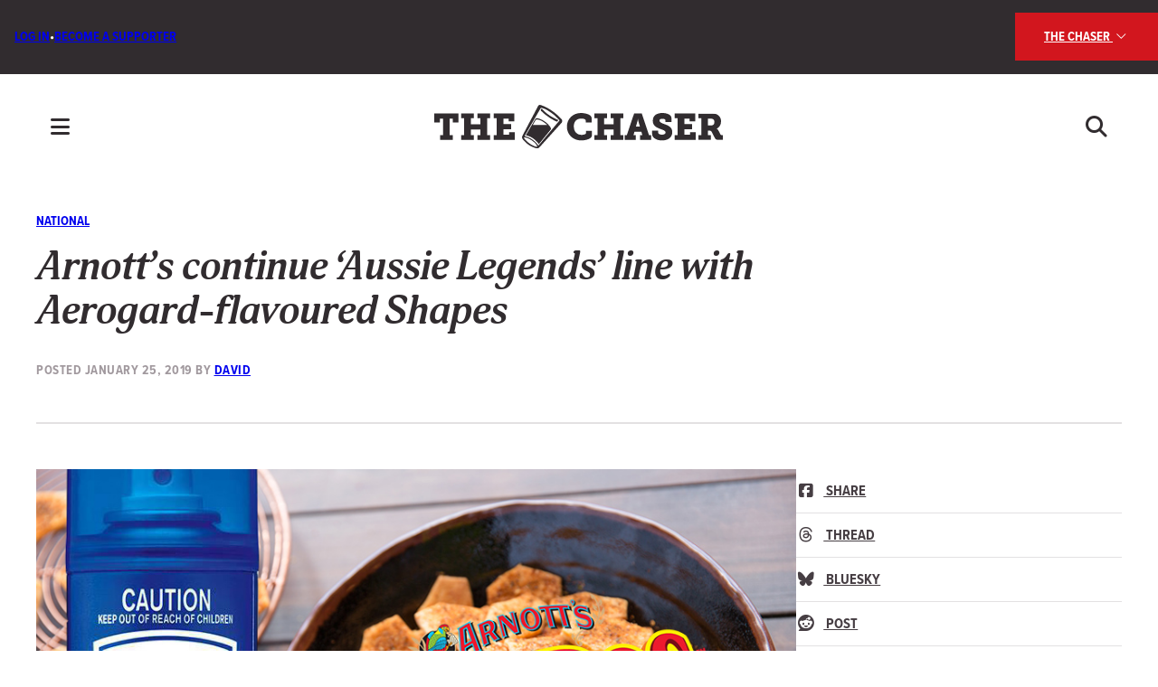

--- FILE ---
content_type: text/html; charset=UTF-8
request_url: https://chaser.com.au/national/arnotts-continue-aussie-legends-line-with-aerogard-flavoured-shapes/
body_size: 23260
content:
<!DOCTYPE html>

<html lang="en-AU">

  <head>

    <meta charset="UTF-8">
    <meta name="viewport" content="width=device-width, initial-scale=1">
	<meta name="theme-color" content="#312C2F"/>
    <link rel="profile" href="http://gmpg.org/xfn/11">
    
    <noscript><style>.animated { opacity: 1; }</style></noscript>
    
    <meta name='robots' content='index, follow, max-image-preview:large, max-snippet:-1, max-video-preview:-1' />

	<!-- This site is optimized with the Yoast SEO plugin v26.7 - https://yoast.com/wordpress/plugins/seo/ -->
	<title>Arnott&#039;s continue &#039;Aussie Legends&#039; line with Aerogard-flavoured Shapes &#8211; The Chaser</title>
	<link rel="canonical" href="https://chaser.com.au/national/arnotts-continue-aussie-legends-line-with-aerogard-flavoured-shapes/" />
	<meta property="og:locale" content="en_US" />
	<meta property="og:type" content="article" />
	<meta property="og:title" content="Arnott&#039;s continue &#039;Aussie Legends&#039; line with Aerogard-flavoured Shapes &#8211; The Chaser" />
	<meta property="og:description" content="The snack has already received a ringing endorsement from the Prime Minister, who insisted that they be served at citizenship ceremonies nationwide." />
	<meta property="og:url" content="https://chaser.com.au/national/arnotts-continue-aussie-legends-line-with-aerogard-flavoured-shapes/" />
	<meta property="og:site_name" content="The Chaser" />
	<meta property="article:publisher" content="https://www.facebook.com/thechaser" />
	<meta property="article:published_time" content="2019-01-25T02:39:42+00:00" />
	<meta property="og:image" content="https://chaser.com.au/wp-content/uploads/2019/01/aeroshapes.jpg" />
	<meta property="og:image:width" content="900" />
	<meta property="og:image:height" content="600" />
	<meta property="og:image:type" content="image/jpeg" />
	<meta name="author" content="David" />
	<meta name="twitter:card" content="summary_large_image" />
	<meta name="twitter:creator" content="@chaser" />
	<meta name="twitter:site" content="@chaser" />
	<meta name="twitter:label1" content="Written by" />
	<meta name="twitter:data1" content="David" />
	<meta name="twitter:label2" content="Est. reading time" />
	<meta name="twitter:data2" content="1 minute" />
	<script type="application/ld+json" class="yoast-schema-graph">{"@context":"https://schema.org","@graph":[{"@type":"Article","@id":"https://chaser.com.au/national/arnotts-continue-aussie-legends-line-with-aerogard-flavoured-shapes/#article","isPartOf":{"@id":"https://chaser.com.au/national/arnotts-continue-aussie-legends-line-with-aerogard-flavoured-shapes/"},"author":{"name":"David","@id":"https://chaser.com.au/#/schema/person/1cee26d9746348d15eb03f6a81daa83f"},"headline":"Arnott&#8217;s continue &#8216;Aussie Legends&#8217; line with Aerogard-flavoured Shapes","datePublished":"2019-01-25T02:39:42+00:00","mainEntityOfPage":{"@id":"https://chaser.com.au/national/arnotts-continue-aussie-legends-line-with-aerogard-flavoured-shapes/"},"wordCount":188,"publisher":{"@id":"https://chaser.com.au/#organization"},"image":{"@id":"https://chaser.com.au/national/arnotts-continue-aussie-legends-line-with-aerogard-flavoured-shapes/#primaryimage"},"thumbnailUrl":"https://chaser.com.au/wp-content/uploads/2019/01/aeroshapes.jpg","keywords":["aerogard","arnotts","australia day","january 26","nationalism","shapes"],"articleSection":["National"],"inLanguage":"en-AU"},{"@type":"WebPage","@id":"https://chaser.com.au/national/arnotts-continue-aussie-legends-line-with-aerogard-flavoured-shapes/","url":"https://chaser.com.au/national/arnotts-continue-aussie-legends-line-with-aerogard-flavoured-shapes/","name":"Arnott's continue 'Aussie Legends' line with Aerogard-flavoured Shapes &#8211; The Chaser","isPartOf":{"@id":"https://chaser.com.au/#website"},"primaryImageOfPage":{"@id":"https://chaser.com.au/national/arnotts-continue-aussie-legends-line-with-aerogard-flavoured-shapes/#primaryimage"},"image":{"@id":"https://chaser.com.au/national/arnotts-continue-aussie-legends-line-with-aerogard-flavoured-shapes/#primaryimage"},"thumbnailUrl":"https://chaser.com.au/wp-content/uploads/2019/01/aeroshapes.jpg","datePublished":"2019-01-25T02:39:42+00:00","breadcrumb":{"@id":"https://chaser.com.au/national/arnotts-continue-aussie-legends-line-with-aerogard-flavoured-shapes/#breadcrumb"},"inLanguage":"en-AU","potentialAction":[{"@type":"ReadAction","target":["https://chaser.com.au/national/arnotts-continue-aussie-legends-line-with-aerogard-flavoured-shapes/"]}]},{"@type":"ImageObject","inLanguage":"en-AU","@id":"https://chaser.com.au/national/arnotts-continue-aussie-legends-line-with-aerogard-flavoured-shapes/#primaryimage","url":"https://chaser.com.au/wp-content/uploads/2019/01/aeroshapes.jpg","contentUrl":"https://chaser.com.au/wp-content/uploads/2019/01/aeroshapes.jpg","width":900,"height":600},{"@type":"BreadcrumbList","@id":"https://chaser.com.au/national/arnotts-continue-aussie-legends-line-with-aerogard-flavoured-shapes/#breadcrumb","itemListElement":[{"@type":"ListItem","position":1,"name":"Home","item":"https://chaser.com.au/"},{"@type":"ListItem","position":2,"name":"Arnott&#8217;s continue &#8216;Aussie Legends&#8217; line with Aerogard-flavoured Shapes"}]},{"@type":"WebSite","@id":"https://chaser.com.au/#website","url":"https://chaser.com.au/","name":"The Chaser","description":"Striving for mediocrity in a world of excellence","publisher":{"@id":"https://chaser.com.au/#organization"},"potentialAction":[{"@type":"SearchAction","target":{"@type":"EntryPoint","urlTemplate":"https://chaser.com.au/?s={search_term_string}"},"query-input":{"@type":"PropertyValueSpecification","valueRequired":true,"valueName":"search_term_string"}}],"inLanguage":"en-AU"},{"@type":"Organization","@id":"https://chaser.com.au/#organization","name":"The Chaser","url":"https://chaser.com.au/","logo":{"@type":"ImageObject","inLanguage":"en-AU","@id":"https://chaser.com.au/#/schema/logo/image/","url":"https://chaser.com.au/wp-content/uploads/2024/04/cropped-favicon-red.png","contentUrl":"https://chaser.com.au/wp-content/uploads/2024/04/cropped-favicon-red.png","width":512,"height":512,"caption":"The Chaser"},"image":{"@id":"https://chaser.com.au/#/schema/logo/image/"},"sameAs":["https://www.facebook.com/thechaser","https://x.com/chaser","https://www.youtube.com/channel/UCuayGfyniMALgXa0aFxErAQ","https://www.tiktok.com/@chaser.com.au","https://www.instagram.com/chaserwar/"]},{"@type":"Person","@id":"https://chaser.com.au/#/schema/person/1cee26d9746348d15eb03f6a81daa83f","name":"David","image":{"@type":"ImageObject","inLanguage":"en-AU","@id":"https://chaser.com.au/#/schema/person/image/","url":"https://secure.gravatar.com/avatar/75e30111a4eeb7802c6428eb59ec7588a33c83db4d5407f6f854016167ea5389?s=96&d=mm&r=g","contentUrl":"https://secure.gravatar.com/avatar/75e30111a4eeb7802c6428eb59ec7588a33c83db4d5407f6f854016167ea5389?s=96&d=mm&r=g","caption":"David"},"url":"https://chaser.com.au/author/davep/"}]}</script>
	<!-- / Yoast SEO plugin. -->


<link rel='dns-prefetch' href='//kit.fontawesome.com' />
<link rel='dns-prefetch' href='//www.googletagmanager.com' />
<link rel='dns-prefetch' href='//cdnjs.cloudflare.com' />
<link rel='dns-prefetch' href='//use.typekit.net' />
<link rel="alternate" title="oEmbed (JSON)" type="application/json+oembed" href="https://chaser.com.au/wp-json/oembed/1.0/embed?url=https%3A%2F%2Fchaser.com.au%2Fnational%2Farnotts-continue-aussie-legends-line-with-aerogard-flavoured-shapes%2F" />
<link rel="alternate" title="oEmbed (XML)" type="text/xml+oembed" href="https://chaser.com.au/wp-json/oembed/1.0/embed?url=https%3A%2F%2Fchaser.com.au%2Fnational%2Farnotts-continue-aussie-legends-line-with-aerogard-flavoured-shapes%2F&#038;format=xml" />
<style id='wp-img-auto-sizes-contain-inline-css' type='text/css'>
img:is([sizes=auto i],[sizes^="auto," i]){contain-intrinsic-size:3000px 1500px}
/*# sourceURL=wp-img-auto-sizes-contain-inline-css */
</style>
<style id='wp-emoji-styles-inline-css' type='text/css'>

	img.wp-smiley, img.emoji {
		display: inline !important;
		border: none !important;
		box-shadow: none !important;
		height: 1em !important;
		width: 1em !important;
		margin: 0 0.07em !important;
		vertical-align: -0.1em !important;
		background: none !important;
		padding: 0 !important;
	}
/*# sourceURL=wp-emoji-styles-inline-css */
</style>
<link rel='stylesheet' id='wp-block-library-css' href='https://chaser.com.au/wp-includes/css/dist/block-library/style.min.css?ver=6.9' type='text/css' media='all' />
<style id='wp-block-button-inline-css' type='text/css'>
.wp-block-button__link{align-content:center;box-sizing:border-box;cursor:pointer;display:inline-block;height:100%;text-align:center;word-break:break-word}.wp-block-button__link.aligncenter{text-align:center}.wp-block-button__link.alignright{text-align:right}:where(.wp-block-button__link){border-radius:9999px;box-shadow:none;padding:calc(.667em + 2px) calc(1.333em + 2px);text-decoration:none}.wp-block-button[style*=text-decoration] .wp-block-button__link{text-decoration:inherit}.wp-block-buttons>.wp-block-button.has-custom-width{max-width:none}.wp-block-buttons>.wp-block-button.has-custom-width .wp-block-button__link{width:100%}.wp-block-buttons>.wp-block-button.has-custom-font-size .wp-block-button__link{font-size:inherit}.wp-block-buttons>.wp-block-button.wp-block-button__width-25{width:calc(25% - var(--wp--style--block-gap, .5em)*.75)}.wp-block-buttons>.wp-block-button.wp-block-button__width-50{width:calc(50% - var(--wp--style--block-gap, .5em)*.5)}.wp-block-buttons>.wp-block-button.wp-block-button__width-75{width:calc(75% - var(--wp--style--block-gap, .5em)*.25)}.wp-block-buttons>.wp-block-button.wp-block-button__width-100{flex-basis:100%;width:100%}.wp-block-buttons.is-vertical>.wp-block-button.wp-block-button__width-25{width:25%}.wp-block-buttons.is-vertical>.wp-block-button.wp-block-button__width-50{width:50%}.wp-block-buttons.is-vertical>.wp-block-button.wp-block-button__width-75{width:75%}.wp-block-button.is-style-squared,.wp-block-button__link.wp-block-button.is-style-squared{border-radius:0}.wp-block-button.no-border-radius,.wp-block-button__link.no-border-radius{border-radius:0!important}:root :where(.wp-block-button .wp-block-button__link.is-style-outline),:root :where(.wp-block-button.is-style-outline>.wp-block-button__link){border:2px solid;padding:.667em 1.333em}:root :where(.wp-block-button .wp-block-button__link.is-style-outline:not(.has-text-color)),:root :where(.wp-block-button.is-style-outline>.wp-block-button__link:not(.has-text-color)){color:currentColor}:root :where(.wp-block-button .wp-block-button__link.is-style-outline:not(.has-background)),:root :where(.wp-block-button.is-style-outline>.wp-block-button__link:not(.has-background)){background-color:initial;background-image:none}
/*# sourceURL=https://chaser.com.au/wp-includes/blocks/button/style.min.css */
</style>
<link rel='stylesheet' id='wp-block-cover-css' href='https://chaser.com.au/wp-includes/blocks/cover/style.min.css?ver=6.9' type='text/css' media='all' />
<style id='wp-block-heading-inline-css' type='text/css'>
h1:where(.wp-block-heading).has-background,h2:where(.wp-block-heading).has-background,h3:where(.wp-block-heading).has-background,h4:where(.wp-block-heading).has-background,h5:where(.wp-block-heading).has-background,h6:where(.wp-block-heading).has-background{padding:1.25em 2.375em}h1.has-text-align-left[style*=writing-mode]:where([style*=vertical-lr]),h1.has-text-align-right[style*=writing-mode]:where([style*=vertical-rl]),h2.has-text-align-left[style*=writing-mode]:where([style*=vertical-lr]),h2.has-text-align-right[style*=writing-mode]:where([style*=vertical-rl]),h3.has-text-align-left[style*=writing-mode]:where([style*=vertical-lr]),h3.has-text-align-right[style*=writing-mode]:where([style*=vertical-rl]),h4.has-text-align-left[style*=writing-mode]:where([style*=vertical-lr]),h4.has-text-align-right[style*=writing-mode]:where([style*=vertical-rl]),h5.has-text-align-left[style*=writing-mode]:where([style*=vertical-lr]),h5.has-text-align-right[style*=writing-mode]:where([style*=vertical-rl]),h6.has-text-align-left[style*=writing-mode]:where([style*=vertical-lr]),h6.has-text-align-right[style*=writing-mode]:where([style*=vertical-rl]){rotate:180deg}
/*# sourceURL=https://chaser.com.au/wp-includes/blocks/heading/style.min.css */
</style>
<style id='wp-block-image-inline-css' type='text/css'>
.wp-block-image>a,.wp-block-image>figure>a{display:inline-block}.wp-block-image img{box-sizing:border-box;height:auto;max-width:100%;vertical-align:bottom}@media not (prefers-reduced-motion){.wp-block-image img.hide{visibility:hidden}.wp-block-image img.show{animation:show-content-image .4s}}.wp-block-image[style*=border-radius] img,.wp-block-image[style*=border-radius]>a{border-radius:inherit}.wp-block-image.has-custom-border img{box-sizing:border-box}.wp-block-image.aligncenter{text-align:center}.wp-block-image.alignfull>a,.wp-block-image.alignwide>a{width:100%}.wp-block-image.alignfull img,.wp-block-image.alignwide img{height:auto;width:100%}.wp-block-image .aligncenter,.wp-block-image .alignleft,.wp-block-image .alignright,.wp-block-image.aligncenter,.wp-block-image.alignleft,.wp-block-image.alignright{display:table}.wp-block-image .aligncenter>figcaption,.wp-block-image .alignleft>figcaption,.wp-block-image .alignright>figcaption,.wp-block-image.aligncenter>figcaption,.wp-block-image.alignleft>figcaption,.wp-block-image.alignright>figcaption{caption-side:bottom;display:table-caption}.wp-block-image .alignleft{float:left;margin:.5em 1em .5em 0}.wp-block-image .alignright{float:right;margin:.5em 0 .5em 1em}.wp-block-image .aligncenter{margin-left:auto;margin-right:auto}.wp-block-image :where(figcaption){margin-bottom:1em;margin-top:.5em}.wp-block-image.is-style-circle-mask img{border-radius:9999px}@supports ((-webkit-mask-image:none) or (mask-image:none)) or (-webkit-mask-image:none){.wp-block-image.is-style-circle-mask img{border-radius:0;-webkit-mask-image:url('data:image/svg+xml;utf8,<svg viewBox="0 0 100 100" xmlns="http://www.w3.org/2000/svg"><circle cx="50" cy="50" r="50"/></svg>');mask-image:url('data:image/svg+xml;utf8,<svg viewBox="0 0 100 100" xmlns="http://www.w3.org/2000/svg"><circle cx="50" cy="50" r="50"/></svg>');mask-mode:alpha;-webkit-mask-position:center;mask-position:center;-webkit-mask-repeat:no-repeat;mask-repeat:no-repeat;-webkit-mask-size:contain;mask-size:contain}}:root :where(.wp-block-image.is-style-rounded img,.wp-block-image .is-style-rounded img){border-radius:9999px}.wp-block-image figure{margin:0}.wp-lightbox-container{display:flex;flex-direction:column;position:relative}.wp-lightbox-container img{cursor:zoom-in}.wp-lightbox-container img:hover+button{opacity:1}.wp-lightbox-container button{align-items:center;backdrop-filter:blur(16px) saturate(180%);background-color:#5a5a5a40;border:none;border-radius:4px;cursor:zoom-in;display:flex;height:20px;justify-content:center;opacity:0;padding:0;position:absolute;right:16px;text-align:center;top:16px;width:20px;z-index:100}@media not (prefers-reduced-motion){.wp-lightbox-container button{transition:opacity .2s ease}}.wp-lightbox-container button:focus-visible{outline:3px auto #5a5a5a40;outline:3px auto -webkit-focus-ring-color;outline-offset:3px}.wp-lightbox-container button:hover{cursor:pointer;opacity:1}.wp-lightbox-container button:focus{opacity:1}.wp-lightbox-container button:focus,.wp-lightbox-container button:hover,.wp-lightbox-container button:not(:hover):not(:active):not(.has-background){background-color:#5a5a5a40;border:none}.wp-lightbox-overlay{box-sizing:border-box;cursor:zoom-out;height:100vh;left:0;overflow:hidden;position:fixed;top:0;visibility:hidden;width:100%;z-index:100000}.wp-lightbox-overlay .close-button{align-items:center;cursor:pointer;display:flex;justify-content:center;min-height:40px;min-width:40px;padding:0;position:absolute;right:calc(env(safe-area-inset-right) + 16px);top:calc(env(safe-area-inset-top) + 16px);z-index:5000000}.wp-lightbox-overlay .close-button:focus,.wp-lightbox-overlay .close-button:hover,.wp-lightbox-overlay .close-button:not(:hover):not(:active):not(.has-background){background:none;border:none}.wp-lightbox-overlay .lightbox-image-container{height:var(--wp--lightbox-container-height);left:50%;overflow:hidden;position:absolute;top:50%;transform:translate(-50%,-50%);transform-origin:top left;width:var(--wp--lightbox-container-width);z-index:9999999999}.wp-lightbox-overlay .wp-block-image{align-items:center;box-sizing:border-box;display:flex;height:100%;justify-content:center;margin:0;position:relative;transform-origin:0 0;width:100%;z-index:3000000}.wp-lightbox-overlay .wp-block-image img{height:var(--wp--lightbox-image-height);min-height:var(--wp--lightbox-image-height);min-width:var(--wp--lightbox-image-width);width:var(--wp--lightbox-image-width)}.wp-lightbox-overlay .wp-block-image figcaption{display:none}.wp-lightbox-overlay button{background:none;border:none}.wp-lightbox-overlay .scrim{background-color:#fff;height:100%;opacity:.9;position:absolute;width:100%;z-index:2000000}.wp-lightbox-overlay.active{visibility:visible}@media not (prefers-reduced-motion){.wp-lightbox-overlay.active{animation:turn-on-visibility .25s both}.wp-lightbox-overlay.active img{animation:turn-on-visibility .35s both}.wp-lightbox-overlay.show-closing-animation:not(.active){animation:turn-off-visibility .35s both}.wp-lightbox-overlay.show-closing-animation:not(.active) img{animation:turn-off-visibility .25s both}.wp-lightbox-overlay.zoom.active{animation:none;opacity:1;visibility:visible}.wp-lightbox-overlay.zoom.active .lightbox-image-container{animation:lightbox-zoom-in .4s}.wp-lightbox-overlay.zoom.active .lightbox-image-container img{animation:none}.wp-lightbox-overlay.zoom.active .scrim{animation:turn-on-visibility .4s forwards}.wp-lightbox-overlay.zoom.show-closing-animation:not(.active){animation:none}.wp-lightbox-overlay.zoom.show-closing-animation:not(.active) .lightbox-image-container{animation:lightbox-zoom-out .4s}.wp-lightbox-overlay.zoom.show-closing-animation:not(.active) .lightbox-image-container img{animation:none}.wp-lightbox-overlay.zoom.show-closing-animation:not(.active) .scrim{animation:turn-off-visibility .4s forwards}}@keyframes show-content-image{0%{visibility:hidden}99%{visibility:hidden}to{visibility:visible}}@keyframes turn-on-visibility{0%{opacity:0}to{opacity:1}}@keyframes turn-off-visibility{0%{opacity:1;visibility:visible}99%{opacity:0;visibility:visible}to{opacity:0;visibility:hidden}}@keyframes lightbox-zoom-in{0%{transform:translate(calc((-100vw + var(--wp--lightbox-scrollbar-width))/2 + var(--wp--lightbox-initial-left-position)),calc(-50vh + var(--wp--lightbox-initial-top-position))) scale(var(--wp--lightbox-scale))}to{transform:translate(-50%,-50%) scale(1)}}@keyframes lightbox-zoom-out{0%{transform:translate(-50%,-50%) scale(1);visibility:visible}99%{visibility:visible}to{transform:translate(calc((-100vw + var(--wp--lightbox-scrollbar-width))/2 + var(--wp--lightbox-initial-left-position)),calc(-50vh + var(--wp--lightbox-initial-top-position))) scale(var(--wp--lightbox-scale));visibility:hidden}}
/*# sourceURL=https://chaser.com.au/wp-includes/blocks/image/style.min.css */
</style>
<style id='wp-block-post-author-inline-css' type='text/css'>
.wp-block-post-author{box-sizing:border-box;display:flex;flex-wrap:wrap}.wp-block-post-author__byline{font-size:.5em;margin-bottom:0;margin-top:0;width:100%}.wp-block-post-author__avatar{margin-right:1em}.wp-block-post-author__bio{font-size:.7em;margin-bottom:.7em}.wp-block-post-author__content{flex-basis:0;flex-grow:1}.wp-block-post-author__name{margin:0}
/*# sourceURL=https://chaser.com.au/wp-includes/blocks/post-author/style.min.css */
</style>
<style id='wp-block-buttons-inline-css' type='text/css'>
.wp-block-buttons{box-sizing:border-box}.wp-block-buttons.is-vertical{flex-direction:column}.wp-block-buttons.is-vertical>.wp-block-button:last-child{margin-bottom:0}.wp-block-buttons>.wp-block-button{display:inline-block;margin:0}.wp-block-buttons.is-content-justification-left{justify-content:flex-start}.wp-block-buttons.is-content-justification-left.is-vertical{align-items:flex-start}.wp-block-buttons.is-content-justification-center{justify-content:center}.wp-block-buttons.is-content-justification-center.is-vertical{align-items:center}.wp-block-buttons.is-content-justification-right{justify-content:flex-end}.wp-block-buttons.is-content-justification-right.is-vertical{align-items:flex-end}.wp-block-buttons.is-content-justification-space-between{justify-content:space-between}.wp-block-buttons.aligncenter{text-align:center}.wp-block-buttons:not(.is-content-justification-space-between,.is-content-justification-right,.is-content-justification-left,.is-content-justification-center) .wp-block-button.aligncenter{margin-left:auto;margin-right:auto;width:100%}.wp-block-buttons[style*=text-decoration] .wp-block-button,.wp-block-buttons[style*=text-decoration] .wp-block-button__link{text-decoration:inherit}.wp-block-buttons.has-custom-font-size .wp-block-button__link{font-size:inherit}.wp-block-buttons .wp-block-button__link{width:100%}.wp-block-button.aligncenter{text-align:center}
/*# sourceURL=https://chaser.com.au/wp-includes/blocks/buttons/style.min.css */
</style>
<style id='wp-block-post-date-inline-css' type='text/css'>
.wp-block-post-date{box-sizing:border-box}
/*# sourceURL=https://chaser.com.au/wp-includes/blocks/post-date/style.min.css */
</style>
<style id='wp-block-post-featured-image-inline-css' type='text/css'>
.wp-block-post-featured-image{margin-left:0;margin-right:0}.wp-block-post-featured-image a{display:block;height:100%}.wp-block-post-featured-image :where(img){box-sizing:border-box;height:auto;max-width:100%;vertical-align:bottom;width:100%}.wp-block-post-featured-image.alignfull img,.wp-block-post-featured-image.alignwide img{width:100%}.wp-block-post-featured-image .wp-block-post-featured-image__overlay.has-background-dim{background-color:#000;inset:0;position:absolute}.wp-block-post-featured-image{position:relative}.wp-block-post-featured-image .wp-block-post-featured-image__overlay.has-background-gradient{background-color:initial}.wp-block-post-featured-image .wp-block-post-featured-image__overlay.has-background-dim-0{opacity:0}.wp-block-post-featured-image .wp-block-post-featured-image__overlay.has-background-dim-10{opacity:.1}.wp-block-post-featured-image .wp-block-post-featured-image__overlay.has-background-dim-20{opacity:.2}.wp-block-post-featured-image .wp-block-post-featured-image__overlay.has-background-dim-30{opacity:.3}.wp-block-post-featured-image .wp-block-post-featured-image__overlay.has-background-dim-40{opacity:.4}.wp-block-post-featured-image .wp-block-post-featured-image__overlay.has-background-dim-50{opacity:.5}.wp-block-post-featured-image .wp-block-post-featured-image__overlay.has-background-dim-60{opacity:.6}.wp-block-post-featured-image .wp-block-post-featured-image__overlay.has-background-dim-70{opacity:.7}.wp-block-post-featured-image .wp-block-post-featured-image__overlay.has-background-dim-80{opacity:.8}.wp-block-post-featured-image .wp-block-post-featured-image__overlay.has-background-dim-90{opacity:.9}.wp-block-post-featured-image .wp-block-post-featured-image__overlay.has-background-dim-100{opacity:1}.wp-block-post-featured-image:where(.alignleft,.alignright){width:100%}
/*# sourceURL=https://chaser.com.au/wp-includes/blocks/post-featured-image/style.min.css */
</style>
<style id='wp-block-post-terms-inline-css' type='text/css'>
.wp-block-post-terms{box-sizing:border-box}.wp-block-post-terms .wp-block-post-terms__separator{white-space:pre-wrap}
/*# sourceURL=https://chaser.com.au/wp-includes/blocks/post-terms/style.min.css */
</style>
<style id='wp-block-post-title-inline-css' type='text/css'>
.wp-block-post-title{box-sizing:border-box;word-break:break-word}.wp-block-post-title :where(a){display:inline-block;font-family:inherit;font-size:inherit;font-style:inherit;font-weight:inherit;letter-spacing:inherit;line-height:inherit;text-decoration:inherit}
/*# sourceURL=https://chaser.com.au/wp-includes/blocks/post-title/style.min.css */
</style>
<style id='wp-block-columns-inline-css' type='text/css'>
.wp-block-columns{box-sizing:border-box;display:flex;flex-wrap:wrap!important}@media (min-width:782px){.wp-block-columns{flex-wrap:nowrap!important}}.wp-block-columns{align-items:normal!important}.wp-block-columns.are-vertically-aligned-top{align-items:flex-start}.wp-block-columns.are-vertically-aligned-center{align-items:center}.wp-block-columns.are-vertically-aligned-bottom{align-items:flex-end}@media (max-width:781px){.wp-block-columns:not(.is-not-stacked-on-mobile)>.wp-block-column{flex-basis:100%!important}}@media (min-width:782px){.wp-block-columns:not(.is-not-stacked-on-mobile)>.wp-block-column{flex-basis:0;flex-grow:1}.wp-block-columns:not(.is-not-stacked-on-mobile)>.wp-block-column[style*=flex-basis]{flex-grow:0}}.wp-block-columns.is-not-stacked-on-mobile{flex-wrap:nowrap!important}.wp-block-columns.is-not-stacked-on-mobile>.wp-block-column{flex-basis:0;flex-grow:1}.wp-block-columns.is-not-stacked-on-mobile>.wp-block-column[style*=flex-basis]{flex-grow:0}:where(.wp-block-columns){margin-bottom:1.75em}:where(.wp-block-columns.has-background){padding:1.25em 2.375em}.wp-block-column{flex-grow:1;min-width:0;overflow-wrap:break-word;word-break:break-word}.wp-block-column.is-vertically-aligned-top{align-self:flex-start}.wp-block-column.is-vertically-aligned-center{align-self:center}.wp-block-column.is-vertically-aligned-bottom{align-self:flex-end}.wp-block-column.is-vertically-aligned-stretch{align-self:stretch}.wp-block-column.is-vertically-aligned-bottom,.wp-block-column.is-vertically-aligned-center,.wp-block-column.is-vertically-aligned-top{width:100%}
/*# sourceURL=https://chaser.com.au/wp-includes/blocks/columns/style.min.css */
</style>
<style id='wp-block-group-inline-css' type='text/css'>
.wp-block-group{box-sizing:border-box}:where(.wp-block-group.wp-block-group-is-layout-constrained){position:relative}
/*# sourceURL=https://chaser.com.au/wp-includes/blocks/group/style.min.css */
</style>
<style id='wp-block-paragraph-inline-css' type='text/css'>
.is-small-text{font-size:.875em}.is-regular-text{font-size:1em}.is-large-text{font-size:2.25em}.is-larger-text{font-size:3em}.has-drop-cap:not(:focus):first-letter{float:left;font-size:8.4em;font-style:normal;font-weight:100;line-height:.68;margin:.05em .1em 0 0;text-transform:uppercase}body.rtl .has-drop-cap:not(:focus):first-letter{float:none;margin-left:.1em}p.has-drop-cap.has-background{overflow:hidden}:root :where(p.has-background){padding:1.25em 2.375em}:where(p.has-text-color:not(.has-link-color)) a{color:inherit}p.has-text-align-left[style*="writing-mode:vertical-lr"],p.has-text-align-right[style*="writing-mode:vertical-rl"]{rotate:180deg}
/*# sourceURL=https://chaser.com.au/wp-includes/blocks/paragraph/style.min.css */
</style>
<style id='wp-block-separator-inline-css' type='text/css'>
@charset "UTF-8";.wp-block-separator{border:none;border-top:2px solid}:root :where(.wp-block-separator.is-style-dots){height:auto;line-height:1;text-align:center}:root :where(.wp-block-separator.is-style-dots):before{color:currentColor;content:"···";font-family:serif;font-size:1.5em;letter-spacing:2em;padding-left:2em}.wp-block-separator.is-style-dots{background:none!important;border:none!important}
/*# sourceURL=https://chaser.com.au/wp-includes/blocks/separator/style.min.css */
</style>
<style id='wp-block-social-links-inline-css' type='text/css'>
.wp-block-social-links{background:none;box-sizing:border-box;margin-left:0;padding-left:0;padding-right:0;text-indent:0}.wp-block-social-links .wp-social-link a,.wp-block-social-links .wp-social-link a:hover{border-bottom:0;box-shadow:none;text-decoration:none}.wp-block-social-links .wp-social-link svg{height:1em;width:1em}.wp-block-social-links .wp-social-link span:not(.screen-reader-text){font-size:.65em;margin-left:.5em;margin-right:.5em}.wp-block-social-links.has-small-icon-size{font-size:16px}.wp-block-social-links,.wp-block-social-links.has-normal-icon-size{font-size:24px}.wp-block-social-links.has-large-icon-size{font-size:36px}.wp-block-social-links.has-huge-icon-size{font-size:48px}.wp-block-social-links.aligncenter{display:flex;justify-content:center}.wp-block-social-links.alignright{justify-content:flex-end}.wp-block-social-link{border-radius:9999px;display:block}@media not (prefers-reduced-motion){.wp-block-social-link{transition:transform .1s ease}}.wp-block-social-link{height:auto}.wp-block-social-link a{align-items:center;display:flex;line-height:0}.wp-block-social-link:hover{transform:scale(1.1)}.wp-block-social-links .wp-block-social-link.wp-social-link{display:inline-block;margin:0;padding:0}.wp-block-social-links .wp-block-social-link.wp-social-link .wp-block-social-link-anchor,.wp-block-social-links .wp-block-social-link.wp-social-link .wp-block-social-link-anchor svg,.wp-block-social-links .wp-block-social-link.wp-social-link .wp-block-social-link-anchor:active,.wp-block-social-links .wp-block-social-link.wp-social-link .wp-block-social-link-anchor:hover,.wp-block-social-links .wp-block-social-link.wp-social-link .wp-block-social-link-anchor:visited{color:currentColor;fill:currentColor}:where(.wp-block-social-links:not(.is-style-logos-only)) .wp-social-link{background-color:#f0f0f0;color:#444}:where(.wp-block-social-links:not(.is-style-logos-only)) .wp-social-link-amazon{background-color:#f90;color:#fff}:where(.wp-block-social-links:not(.is-style-logos-only)) .wp-social-link-bandcamp{background-color:#1ea0c3;color:#fff}:where(.wp-block-social-links:not(.is-style-logos-only)) .wp-social-link-behance{background-color:#0757fe;color:#fff}:where(.wp-block-social-links:not(.is-style-logos-only)) .wp-social-link-bluesky{background-color:#0a7aff;color:#fff}:where(.wp-block-social-links:not(.is-style-logos-only)) .wp-social-link-codepen{background-color:#1e1f26;color:#fff}:where(.wp-block-social-links:not(.is-style-logos-only)) .wp-social-link-deviantart{background-color:#02e49b;color:#fff}:where(.wp-block-social-links:not(.is-style-logos-only)) .wp-social-link-discord{background-color:#5865f2;color:#fff}:where(.wp-block-social-links:not(.is-style-logos-only)) .wp-social-link-dribbble{background-color:#e94c89;color:#fff}:where(.wp-block-social-links:not(.is-style-logos-only)) .wp-social-link-dropbox{background-color:#4280ff;color:#fff}:where(.wp-block-social-links:not(.is-style-logos-only)) .wp-social-link-etsy{background-color:#f45800;color:#fff}:where(.wp-block-social-links:not(.is-style-logos-only)) .wp-social-link-facebook{background-color:#0866ff;color:#fff}:where(.wp-block-social-links:not(.is-style-logos-only)) .wp-social-link-fivehundredpx{background-color:#000;color:#fff}:where(.wp-block-social-links:not(.is-style-logos-only)) .wp-social-link-flickr{background-color:#0461dd;color:#fff}:where(.wp-block-social-links:not(.is-style-logos-only)) .wp-social-link-foursquare{background-color:#e65678;color:#fff}:where(.wp-block-social-links:not(.is-style-logos-only)) .wp-social-link-github{background-color:#24292d;color:#fff}:where(.wp-block-social-links:not(.is-style-logos-only)) .wp-social-link-goodreads{background-color:#eceadd;color:#382110}:where(.wp-block-social-links:not(.is-style-logos-only)) .wp-social-link-google{background-color:#ea4434;color:#fff}:where(.wp-block-social-links:not(.is-style-logos-only)) .wp-social-link-gravatar{background-color:#1d4fc4;color:#fff}:where(.wp-block-social-links:not(.is-style-logos-only)) .wp-social-link-instagram{background-color:#f00075;color:#fff}:where(.wp-block-social-links:not(.is-style-logos-only)) .wp-social-link-lastfm{background-color:#e21b24;color:#fff}:where(.wp-block-social-links:not(.is-style-logos-only)) .wp-social-link-linkedin{background-color:#0d66c2;color:#fff}:where(.wp-block-social-links:not(.is-style-logos-only)) .wp-social-link-mastodon{background-color:#3288d4;color:#fff}:where(.wp-block-social-links:not(.is-style-logos-only)) .wp-social-link-medium{background-color:#000;color:#fff}:where(.wp-block-social-links:not(.is-style-logos-only)) .wp-social-link-meetup{background-color:#f6405f;color:#fff}:where(.wp-block-social-links:not(.is-style-logos-only)) .wp-social-link-patreon{background-color:#000;color:#fff}:where(.wp-block-social-links:not(.is-style-logos-only)) .wp-social-link-pinterest{background-color:#e60122;color:#fff}:where(.wp-block-social-links:not(.is-style-logos-only)) .wp-social-link-pocket{background-color:#ef4155;color:#fff}:where(.wp-block-social-links:not(.is-style-logos-only)) .wp-social-link-reddit{background-color:#ff4500;color:#fff}:where(.wp-block-social-links:not(.is-style-logos-only)) .wp-social-link-skype{background-color:#0478d7;color:#fff}:where(.wp-block-social-links:not(.is-style-logos-only)) .wp-social-link-snapchat{background-color:#fefc00;color:#fff;stroke:#000}:where(.wp-block-social-links:not(.is-style-logos-only)) .wp-social-link-soundcloud{background-color:#ff5600;color:#fff}:where(.wp-block-social-links:not(.is-style-logos-only)) .wp-social-link-spotify{background-color:#1bd760;color:#fff}:where(.wp-block-social-links:not(.is-style-logos-only)) .wp-social-link-telegram{background-color:#2aabee;color:#fff}:where(.wp-block-social-links:not(.is-style-logos-only)) .wp-social-link-threads{background-color:#000;color:#fff}:where(.wp-block-social-links:not(.is-style-logos-only)) .wp-social-link-tiktok{background-color:#000;color:#fff}:where(.wp-block-social-links:not(.is-style-logos-only)) .wp-social-link-tumblr{background-color:#011835;color:#fff}:where(.wp-block-social-links:not(.is-style-logos-only)) .wp-social-link-twitch{background-color:#6440a4;color:#fff}:where(.wp-block-social-links:not(.is-style-logos-only)) .wp-social-link-twitter{background-color:#1da1f2;color:#fff}:where(.wp-block-social-links:not(.is-style-logos-only)) .wp-social-link-vimeo{background-color:#1eb7ea;color:#fff}:where(.wp-block-social-links:not(.is-style-logos-only)) .wp-social-link-vk{background-color:#4680c2;color:#fff}:where(.wp-block-social-links:not(.is-style-logos-only)) .wp-social-link-wordpress{background-color:#3499cd;color:#fff}:where(.wp-block-social-links:not(.is-style-logos-only)) .wp-social-link-whatsapp{background-color:#25d366;color:#fff}:where(.wp-block-social-links:not(.is-style-logos-only)) .wp-social-link-x{background-color:#000;color:#fff}:where(.wp-block-social-links:not(.is-style-logos-only)) .wp-social-link-yelp{background-color:#d32422;color:#fff}:where(.wp-block-social-links:not(.is-style-logos-only)) .wp-social-link-youtube{background-color:red;color:#fff}:where(.wp-block-social-links.is-style-logos-only) .wp-social-link{background:none}:where(.wp-block-social-links.is-style-logos-only) .wp-social-link svg{height:1.25em;width:1.25em}:where(.wp-block-social-links.is-style-logos-only) .wp-social-link-amazon{color:#f90}:where(.wp-block-social-links.is-style-logos-only) .wp-social-link-bandcamp{color:#1ea0c3}:where(.wp-block-social-links.is-style-logos-only) .wp-social-link-behance{color:#0757fe}:where(.wp-block-social-links.is-style-logos-only) .wp-social-link-bluesky{color:#0a7aff}:where(.wp-block-social-links.is-style-logos-only) .wp-social-link-codepen{color:#1e1f26}:where(.wp-block-social-links.is-style-logos-only) .wp-social-link-deviantart{color:#02e49b}:where(.wp-block-social-links.is-style-logos-only) .wp-social-link-discord{color:#5865f2}:where(.wp-block-social-links.is-style-logos-only) .wp-social-link-dribbble{color:#e94c89}:where(.wp-block-social-links.is-style-logos-only) .wp-social-link-dropbox{color:#4280ff}:where(.wp-block-social-links.is-style-logos-only) .wp-social-link-etsy{color:#f45800}:where(.wp-block-social-links.is-style-logos-only) .wp-social-link-facebook{color:#0866ff}:where(.wp-block-social-links.is-style-logos-only) .wp-social-link-fivehundredpx{color:#000}:where(.wp-block-social-links.is-style-logos-only) .wp-social-link-flickr{color:#0461dd}:where(.wp-block-social-links.is-style-logos-only) .wp-social-link-foursquare{color:#e65678}:where(.wp-block-social-links.is-style-logos-only) .wp-social-link-github{color:#24292d}:where(.wp-block-social-links.is-style-logos-only) .wp-social-link-goodreads{color:#382110}:where(.wp-block-social-links.is-style-logos-only) .wp-social-link-google{color:#ea4434}:where(.wp-block-social-links.is-style-logos-only) .wp-social-link-gravatar{color:#1d4fc4}:where(.wp-block-social-links.is-style-logos-only) .wp-social-link-instagram{color:#f00075}:where(.wp-block-social-links.is-style-logos-only) .wp-social-link-lastfm{color:#e21b24}:where(.wp-block-social-links.is-style-logos-only) .wp-social-link-linkedin{color:#0d66c2}:where(.wp-block-social-links.is-style-logos-only) .wp-social-link-mastodon{color:#3288d4}:where(.wp-block-social-links.is-style-logos-only) .wp-social-link-medium{color:#000}:where(.wp-block-social-links.is-style-logos-only) .wp-social-link-meetup{color:#f6405f}:where(.wp-block-social-links.is-style-logos-only) .wp-social-link-patreon{color:#000}:where(.wp-block-social-links.is-style-logos-only) .wp-social-link-pinterest{color:#e60122}:where(.wp-block-social-links.is-style-logos-only) .wp-social-link-pocket{color:#ef4155}:where(.wp-block-social-links.is-style-logos-only) .wp-social-link-reddit{color:#ff4500}:where(.wp-block-social-links.is-style-logos-only) .wp-social-link-skype{color:#0478d7}:where(.wp-block-social-links.is-style-logos-only) .wp-social-link-snapchat{color:#fff;stroke:#000}:where(.wp-block-social-links.is-style-logos-only) .wp-social-link-soundcloud{color:#ff5600}:where(.wp-block-social-links.is-style-logos-only) .wp-social-link-spotify{color:#1bd760}:where(.wp-block-social-links.is-style-logos-only) .wp-social-link-telegram{color:#2aabee}:where(.wp-block-social-links.is-style-logos-only) .wp-social-link-threads{color:#000}:where(.wp-block-social-links.is-style-logos-only) .wp-social-link-tiktok{color:#000}:where(.wp-block-social-links.is-style-logos-only) .wp-social-link-tumblr{color:#011835}:where(.wp-block-social-links.is-style-logos-only) .wp-social-link-twitch{color:#6440a4}:where(.wp-block-social-links.is-style-logos-only) .wp-social-link-twitter{color:#1da1f2}:where(.wp-block-social-links.is-style-logos-only) .wp-social-link-vimeo{color:#1eb7ea}:where(.wp-block-social-links.is-style-logos-only) .wp-social-link-vk{color:#4680c2}:where(.wp-block-social-links.is-style-logos-only) .wp-social-link-whatsapp{color:#25d366}:where(.wp-block-social-links.is-style-logos-only) .wp-social-link-wordpress{color:#3499cd}:where(.wp-block-social-links.is-style-logos-only) .wp-social-link-x{color:#000}:where(.wp-block-social-links.is-style-logos-only) .wp-social-link-yelp{color:#d32422}:where(.wp-block-social-links.is-style-logos-only) .wp-social-link-youtube{color:red}.wp-block-social-links.is-style-pill-shape .wp-social-link{width:auto}:root :where(.wp-block-social-links .wp-social-link a){padding:.25em}:root :where(.wp-block-social-links.is-style-logos-only .wp-social-link a){padding:0}:root :where(.wp-block-social-links.is-style-pill-shape .wp-social-link a){padding-left:.6666666667em;padding-right:.6666666667em}.wp-block-social-links:not(.has-icon-color):not(.has-icon-background-color) .wp-social-link-snapchat .wp-block-social-link-label{color:#000}
/*# sourceURL=https://chaser.com.au/wp-includes/blocks/social-links/style.min.css */
</style>
<style id='wp-block-spacer-inline-css' type='text/css'>
.wp-block-spacer{clear:both}
/*# sourceURL=https://chaser.com.au/wp-includes/blocks/spacer/style.min.css */
</style>
<style id='global-styles-inline-css' type='text/css'>
:root{--wp--preset--aspect-ratio--square: 1;--wp--preset--aspect-ratio--4-3: 4/3;--wp--preset--aspect-ratio--3-4: 3/4;--wp--preset--aspect-ratio--3-2: 3/2;--wp--preset--aspect-ratio--2-3: 2/3;--wp--preset--aspect-ratio--16-9: 16/9;--wp--preset--aspect-ratio--9-16: 9/16;--wp--preset--color--black: #000000;--wp--preset--color--cyan-bluish-gray: #abb8c3;--wp--preset--color--white: #ffffff;--wp--preset--color--pale-pink: #f78da7;--wp--preset--color--vivid-red: #cf2e2e;--wp--preset--color--luminous-vivid-orange: #ff6900;--wp--preset--color--luminous-vivid-amber: #fcb900;--wp--preset--color--light-green-cyan: #7bdcb5;--wp--preset--color--vivid-green-cyan: #00d084;--wp--preset--color--pale-cyan-blue: #8ed1fc;--wp--preset--color--vivid-cyan-blue: #0693e3;--wp--preset--color--vivid-purple: #9b51e0;--wp--preset--color--color-primary: #D2161E;--wp--preset--color--color-secondary: #A60E15;--wp--preset--color--color-tertiary: #7E060B;--wp--preset--color--color-quaternary: #5876B3;--wp--preset--color--color-quinary: #68A691;--wp--preset--color--color-senary: #DB995A;--wp--preset--color--gray-lightest: #F7F7F7;--wp--preset--color--gray-lighter: #E3E1E2;--wp--preset--color--gray-light: #A1999E;--wp--preset--color--gray-dark: #6E656A;--wp--preset--color--gray-darker: #463E43;--wp--preset--color--gray-darkest: #312C2F;--wp--preset--gradient--vivid-cyan-blue-to-vivid-purple: linear-gradient(135deg,rgb(6,147,227) 0%,rgb(155,81,224) 100%);--wp--preset--gradient--light-green-cyan-to-vivid-green-cyan: linear-gradient(135deg,rgb(122,220,180) 0%,rgb(0,208,130) 100%);--wp--preset--gradient--luminous-vivid-amber-to-luminous-vivid-orange: linear-gradient(135deg,rgb(252,185,0) 0%,rgb(255,105,0) 100%);--wp--preset--gradient--luminous-vivid-orange-to-vivid-red: linear-gradient(135deg,rgb(255,105,0) 0%,rgb(207,46,46) 100%);--wp--preset--gradient--very-light-gray-to-cyan-bluish-gray: linear-gradient(135deg,rgb(238,238,238) 0%,rgb(169,184,195) 100%);--wp--preset--gradient--cool-to-warm-spectrum: linear-gradient(135deg,rgb(74,234,220) 0%,rgb(151,120,209) 20%,rgb(207,42,186) 40%,rgb(238,44,130) 60%,rgb(251,105,98) 80%,rgb(254,248,76) 100%);--wp--preset--gradient--blush-light-purple: linear-gradient(135deg,rgb(255,206,236) 0%,rgb(152,150,240) 100%);--wp--preset--gradient--blush-bordeaux: linear-gradient(135deg,rgb(254,205,165) 0%,rgb(254,45,45) 50%,rgb(107,0,62) 100%);--wp--preset--gradient--luminous-dusk: linear-gradient(135deg,rgb(255,203,112) 0%,rgb(199,81,192) 50%,rgb(65,88,208) 100%);--wp--preset--gradient--pale-ocean: linear-gradient(135deg,rgb(255,245,203) 0%,rgb(182,227,212) 50%,rgb(51,167,181) 100%);--wp--preset--gradient--electric-grass: linear-gradient(135deg,rgb(202,248,128) 0%,rgb(113,206,126) 100%);--wp--preset--gradient--midnight: linear-gradient(135deg,rgb(2,3,129) 0%,rgb(40,116,252) 100%);--wp--preset--gradient--primary-to-secondary: linear-gradient(135deg, var(--wp--preset--color--primary), var(--wp--preset--color--secondary));--wp--preset--gradient--primary-to-tertiary: linear-gradient(135deg, var(--wp--preset--color--primary), var(--wp--preset--color--tertiary));--wp--preset--gradient--secondary-to-tertiary: linear-gradient(135deg, var(--wp--preset--color--secondary), var(--wp--preset--color--tertiary));--wp--preset--font-size--small: clamp(0.8rem, 0.8rem + ((1vw - 0.2rem) * 0.182), 0.9rem);--wp--preset--font-size--medium: clamp(14px, 0.875rem + ((1vw - 3.2px) * 0.682), 20px);--wp--preset--font-size--large: clamp(1.2rem, 1.2rem + ((1vw - 0.2rem) * 0.727), 1.6rem);--wp--preset--font-size--x-large: clamp(1.6rem, 1.6rem + ((1vw - 0.2rem) * 2.182), 2.8rem);--wp--preset--font-size--normal: clamp(1.0rem, 1rem + ((1vw - 0.2rem) * 0.364), 1.2rem);--wp--preset--font-size--xx-large: clamp(2.0rem, 2rem + ((1vw - 0.2rem) * 3.636), 4.0rem);--wp--preset--font-family--primary: 'adonis-web', 'Merriweather', 'Georgia', serif;--wp--preset--font-family--secondary: 'proxima-nova-condensed', 'Helvetica', 'Arial', sans-serif;--wp--preset--font-family--monospace: 'Courier New', monospace;--wp--preset--spacing--20: 0.44rem;--wp--preset--spacing--30: 0.67rem;--wp--preset--spacing--40: 1rem;--wp--preset--spacing--50: 1.5rem;--wp--preset--spacing--60: 2.25rem;--wp--preset--spacing--70: 3.38rem;--wp--preset--spacing--80: 5.06rem;--wp--preset--spacing--small: 0.5rem;--wp--preset--spacing--medium: 1.0rem;--wp--preset--spacing--large: 2.0rem;--wp--preset--spacing--x-large: 3.0rem;--wp--preset--spacing--xx-large: 5.0rem;--wp--preset--shadow--natural: 6px 6px 9px rgba(0, 0, 0, 0.2);--wp--preset--shadow--deep: 12px 12px 50px rgba(0, 0, 0, 0.4);--wp--preset--shadow--sharp: 6px 6px 0px rgba(0, 0, 0, 0.2);--wp--preset--shadow--outlined: 6px 6px 0px -3px rgb(255, 255, 255), 6px 6px rgb(0, 0, 0);--wp--preset--shadow--crisp: 6px 6px 0px rgb(0, 0, 0);}:root { --wp--style--global--content-size: 700px;--wp--style--global--wide-size: 1200px; }:where(body) { margin: 0; }.wp-site-blocks > .alignleft { float: left; margin-right: 2em; }.wp-site-blocks > .alignright { float: right; margin-left: 2em; }.wp-site-blocks > .aligncenter { justify-content: center; margin-left: auto; margin-right: auto; }:where(.wp-site-blocks) > * { margin-block-start: 24px; margin-block-end: 0; }:where(.wp-site-blocks) > :first-child { margin-block-start: 0; }:where(.wp-site-blocks) > :last-child { margin-block-end: 0; }:root { --wp--style--block-gap: 24px; }:root :where(.is-layout-flow) > :first-child{margin-block-start: 0;}:root :where(.is-layout-flow) > :last-child{margin-block-end: 0;}:root :where(.is-layout-flow) > *{margin-block-start: 24px;margin-block-end: 0;}:root :where(.is-layout-constrained) > :first-child{margin-block-start: 0;}:root :where(.is-layout-constrained) > :last-child{margin-block-end: 0;}:root :where(.is-layout-constrained) > *{margin-block-start: 24px;margin-block-end: 0;}:root :where(.is-layout-flex){gap: 24px;}:root :where(.is-layout-grid){gap: 24px;}.is-layout-flow > .alignleft{float: left;margin-inline-start: 0;margin-inline-end: 2em;}.is-layout-flow > .alignright{float: right;margin-inline-start: 2em;margin-inline-end: 0;}.is-layout-flow > .aligncenter{margin-left: auto !important;margin-right: auto !important;}.is-layout-constrained > .alignleft{float: left;margin-inline-start: 0;margin-inline-end: 2em;}.is-layout-constrained > .alignright{float: right;margin-inline-start: 2em;margin-inline-end: 0;}.is-layout-constrained > .aligncenter{margin-left: auto !important;margin-right: auto !important;}.is-layout-constrained > :where(:not(.alignleft):not(.alignright):not(.alignfull)){max-width: var(--wp--style--global--content-size);margin-left: auto !important;margin-right: auto !important;}.is-layout-constrained > .alignwide{max-width: var(--wp--style--global--wide-size);}body .is-layout-flex{display: flex;}.is-layout-flex{flex-wrap: wrap;align-items: center;}.is-layout-flex > :is(*, div){margin: 0;}body .is-layout-grid{display: grid;}.is-layout-grid > :is(*, div){margin: 0;}body{color: var(--wp--preset--color--gray-darker);font-family: var(--wp--preset--font-family--primary);font-size: clamp(14px, 0.875rem + ((1vw - 3.2px) * 0.455), 18px);font-weight: 400;line-height: 1.5;padding-top: 0px;padding-right: 0px;padding-bottom: 0px;padding-left: 0px;}a:where(:not(.wp-element-button)){color: var(--wp--preset--color--color-primary);text-decoration: none;}:root :where(a:where(:not(.wp-element-button)):hover){color: var(--wp--preset--color--color-secondary);text-decoration: none;}h1, h2, h3, h4, h5, h6{color: var(--wp--preset--color--gray-darkest);line-height: 1.2;}:root :where(.wp-element-button, .wp-block-button__link){background-color: var(--wp--preset--color--color-primary);border-radius: 0;border-width: 0;color: white;font-family: inherit;font-size: inherit;font-style: inherit;font-weight: inherit;letter-spacing: inherit;line-height: inherit;padding-top: calc(0.667em + 2px);padding-right: calc(1.333em + 2px);padding-bottom: calc(0.667em + 2px);padding-left: calc(1.333em + 2px);text-decoration: none;text-transform: inherit;}.has-black-color{color: var(--wp--preset--color--black) !important;}.has-cyan-bluish-gray-color{color: var(--wp--preset--color--cyan-bluish-gray) !important;}.has-white-color{color: var(--wp--preset--color--white) !important;}.has-pale-pink-color{color: var(--wp--preset--color--pale-pink) !important;}.has-vivid-red-color{color: var(--wp--preset--color--vivid-red) !important;}.has-luminous-vivid-orange-color{color: var(--wp--preset--color--luminous-vivid-orange) !important;}.has-luminous-vivid-amber-color{color: var(--wp--preset--color--luminous-vivid-amber) !important;}.has-light-green-cyan-color{color: var(--wp--preset--color--light-green-cyan) !important;}.has-vivid-green-cyan-color{color: var(--wp--preset--color--vivid-green-cyan) !important;}.has-pale-cyan-blue-color{color: var(--wp--preset--color--pale-cyan-blue) !important;}.has-vivid-cyan-blue-color{color: var(--wp--preset--color--vivid-cyan-blue) !important;}.has-vivid-purple-color{color: var(--wp--preset--color--vivid-purple) !important;}.has-color-primary-color{color: var(--wp--preset--color--color-primary) !important;}.has-color-secondary-color{color: var(--wp--preset--color--color-secondary) !important;}.has-color-tertiary-color{color: var(--wp--preset--color--color-tertiary) !important;}.has-color-quaternary-color{color: var(--wp--preset--color--color-quaternary) !important;}.has-color-quinary-color{color: var(--wp--preset--color--color-quinary) !important;}.has-color-senary-color{color: var(--wp--preset--color--color-senary) !important;}.has-gray-lightest-color{color: var(--wp--preset--color--gray-lightest) !important;}.has-gray-lighter-color{color: var(--wp--preset--color--gray-lighter) !important;}.has-gray-light-color{color: var(--wp--preset--color--gray-light) !important;}.has-gray-dark-color{color: var(--wp--preset--color--gray-dark) !important;}.has-gray-darker-color{color: var(--wp--preset--color--gray-darker) !important;}.has-gray-darkest-color{color: var(--wp--preset--color--gray-darkest) !important;}.has-black-background-color{background-color: var(--wp--preset--color--black) !important;}.has-cyan-bluish-gray-background-color{background-color: var(--wp--preset--color--cyan-bluish-gray) !important;}.has-white-background-color{background-color: var(--wp--preset--color--white) !important;}.has-pale-pink-background-color{background-color: var(--wp--preset--color--pale-pink) !important;}.has-vivid-red-background-color{background-color: var(--wp--preset--color--vivid-red) !important;}.has-luminous-vivid-orange-background-color{background-color: var(--wp--preset--color--luminous-vivid-orange) !important;}.has-luminous-vivid-amber-background-color{background-color: var(--wp--preset--color--luminous-vivid-amber) !important;}.has-light-green-cyan-background-color{background-color: var(--wp--preset--color--light-green-cyan) !important;}.has-vivid-green-cyan-background-color{background-color: var(--wp--preset--color--vivid-green-cyan) !important;}.has-pale-cyan-blue-background-color{background-color: var(--wp--preset--color--pale-cyan-blue) !important;}.has-vivid-cyan-blue-background-color{background-color: var(--wp--preset--color--vivid-cyan-blue) !important;}.has-vivid-purple-background-color{background-color: var(--wp--preset--color--vivid-purple) !important;}.has-color-primary-background-color{background-color: var(--wp--preset--color--color-primary) !important;}.has-color-secondary-background-color{background-color: var(--wp--preset--color--color-secondary) !important;}.has-color-tertiary-background-color{background-color: var(--wp--preset--color--color-tertiary) !important;}.has-color-quaternary-background-color{background-color: var(--wp--preset--color--color-quaternary) !important;}.has-color-quinary-background-color{background-color: var(--wp--preset--color--color-quinary) !important;}.has-color-senary-background-color{background-color: var(--wp--preset--color--color-senary) !important;}.has-gray-lightest-background-color{background-color: var(--wp--preset--color--gray-lightest) !important;}.has-gray-lighter-background-color{background-color: var(--wp--preset--color--gray-lighter) !important;}.has-gray-light-background-color{background-color: var(--wp--preset--color--gray-light) !important;}.has-gray-dark-background-color{background-color: var(--wp--preset--color--gray-dark) !important;}.has-gray-darker-background-color{background-color: var(--wp--preset--color--gray-darker) !important;}.has-gray-darkest-background-color{background-color: var(--wp--preset--color--gray-darkest) !important;}.has-black-border-color{border-color: var(--wp--preset--color--black) !important;}.has-cyan-bluish-gray-border-color{border-color: var(--wp--preset--color--cyan-bluish-gray) !important;}.has-white-border-color{border-color: var(--wp--preset--color--white) !important;}.has-pale-pink-border-color{border-color: var(--wp--preset--color--pale-pink) !important;}.has-vivid-red-border-color{border-color: var(--wp--preset--color--vivid-red) !important;}.has-luminous-vivid-orange-border-color{border-color: var(--wp--preset--color--luminous-vivid-orange) !important;}.has-luminous-vivid-amber-border-color{border-color: var(--wp--preset--color--luminous-vivid-amber) !important;}.has-light-green-cyan-border-color{border-color: var(--wp--preset--color--light-green-cyan) !important;}.has-vivid-green-cyan-border-color{border-color: var(--wp--preset--color--vivid-green-cyan) !important;}.has-pale-cyan-blue-border-color{border-color: var(--wp--preset--color--pale-cyan-blue) !important;}.has-vivid-cyan-blue-border-color{border-color: var(--wp--preset--color--vivid-cyan-blue) !important;}.has-vivid-purple-border-color{border-color: var(--wp--preset--color--vivid-purple) !important;}.has-color-primary-border-color{border-color: var(--wp--preset--color--color-primary) !important;}.has-color-secondary-border-color{border-color: var(--wp--preset--color--color-secondary) !important;}.has-color-tertiary-border-color{border-color: var(--wp--preset--color--color-tertiary) !important;}.has-color-quaternary-border-color{border-color: var(--wp--preset--color--color-quaternary) !important;}.has-color-quinary-border-color{border-color: var(--wp--preset--color--color-quinary) !important;}.has-color-senary-border-color{border-color: var(--wp--preset--color--color-senary) !important;}.has-gray-lightest-border-color{border-color: var(--wp--preset--color--gray-lightest) !important;}.has-gray-lighter-border-color{border-color: var(--wp--preset--color--gray-lighter) !important;}.has-gray-light-border-color{border-color: var(--wp--preset--color--gray-light) !important;}.has-gray-dark-border-color{border-color: var(--wp--preset--color--gray-dark) !important;}.has-gray-darker-border-color{border-color: var(--wp--preset--color--gray-darker) !important;}.has-gray-darkest-border-color{border-color: var(--wp--preset--color--gray-darkest) !important;}.has-vivid-cyan-blue-to-vivid-purple-gradient-background{background: var(--wp--preset--gradient--vivid-cyan-blue-to-vivid-purple) !important;}.has-light-green-cyan-to-vivid-green-cyan-gradient-background{background: var(--wp--preset--gradient--light-green-cyan-to-vivid-green-cyan) !important;}.has-luminous-vivid-amber-to-luminous-vivid-orange-gradient-background{background: var(--wp--preset--gradient--luminous-vivid-amber-to-luminous-vivid-orange) !important;}.has-luminous-vivid-orange-to-vivid-red-gradient-background{background: var(--wp--preset--gradient--luminous-vivid-orange-to-vivid-red) !important;}.has-very-light-gray-to-cyan-bluish-gray-gradient-background{background: var(--wp--preset--gradient--very-light-gray-to-cyan-bluish-gray) !important;}.has-cool-to-warm-spectrum-gradient-background{background: var(--wp--preset--gradient--cool-to-warm-spectrum) !important;}.has-blush-light-purple-gradient-background{background: var(--wp--preset--gradient--blush-light-purple) !important;}.has-blush-bordeaux-gradient-background{background: var(--wp--preset--gradient--blush-bordeaux) !important;}.has-luminous-dusk-gradient-background{background: var(--wp--preset--gradient--luminous-dusk) !important;}.has-pale-ocean-gradient-background{background: var(--wp--preset--gradient--pale-ocean) !important;}.has-electric-grass-gradient-background{background: var(--wp--preset--gradient--electric-grass) !important;}.has-midnight-gradient-background{background: var(--wp--preset--gradient--midnight) !important;}.has-primary-to-secondary-gradient-background{background: var(--wp--preset--gradient--primary-to-secondary) !important;}.has-primary-to-tertiary-gradient-background{background: var(--wp--preset--gradient--primary-to-tertiary) !important;}.has-secondary-to-tertiary-gradient-background{background: var(--wp--preset--gradient--secondary-to-tertiary) !important;}.has-small-font-size{font-size: var(--wp--preset--font-size--small) !important;}.has-medium-font-size{font-size: var(--wp--preset--font-size--medium) !important;}.has-large-font-size{font-size: var(--wp--preset--font-size--large) !important;}.has-x-large-font-size{font-size: var(--wp--preset--font-size--x-large) !important;}.has-normal-font-size{font-size: var(--wp--preset--font-size--normal) !important;}.has-xx-large-font-size{font-size: var(--wp--preset--font-size--xx-large) !important;}.has-primary-font-family{font-family: var(--wp--preset--font-family--primary) !important;}.has-secondary-font-family{font-family: var(--wp--preset--font-family--secondary) !important;}.has-monospace-font-family{font-family: var(--wp--preset--font-family--monospace) !important;}
/*# sourceURL=global-styles-inline-css */
</style>
<style id='core-block-supports-inline-css' type='text/css'>
.wp-elements-b462060b436badfca6ec009cad321637 a:where(:not(.wp-element-button)){color:#ffffff;}.wp-elements-b462060b436badfca6ec009cad321637 a:where(:not(.wp-element-button)):hover{color:var(--wp--preset--color--color-primary);}.wp-container-core-group-is-layout-060393f9{flex-wrap:nowrap;gap:var(--wp--preset--spacing--small);justify-content:flex-start;}.wp-elements-76ab4f47d4634e79fb989b545838a1c8 a:where(:not(.wp-element-button)){color:#ffffff;}.wp-container-core-columns-is-layout-20bb992b{flex-wrap:nowrap;}.wp-container-core-buttons-is-layout-d445cf74{justify-content:flex-end;}.wp-container-core-columns-is-layout-961646a0{flex-wrap:nowrap;}.wp-elements-9048651750719bb27bb46224d62f9917 a:where(:not(.wp-element-button)){color:#ffffff;}.wp-elements-9048651750719bb27bb46224d62f9917 a:where(:not(.wp-element-button)):hover{color:var(--wp--preset--color--color-primary);}.wp-container-core-group-is-layout-8c987ad1{flex-wrap:nowrap;gap:var(--wp--preset--spacing--small);justify-content:center;}.wp-container-core-columns-is-layout-e620007c{flex-wrap:nowrap;}.wp-elements-adb762d42074f0ab07181cf24ed3edef a:where(:not(.wp-element-button)){color:var(--wp--preset--color--color-primary);}.wp-elements-16daac43559b755353844d2fd0ffdbb1 a:where(:not(.wp-element-button)){color:var(--wp--preset--color--gray-light);}.wp-elements-3dc4b63a4a34513ffd8936e3abb906c1 a:where(:not(.wp-element-button)){color:var(--wp--preset--color--gray-light);}.wp-elements-3dc4b63a4a34513ffd8936e3abb906c1 a:where(:not(.wp-element-button)):hover{color:var(--wp--preset--color--color-primary);}.wp-container-core-group-is-layout-e37002c0{flex-wrap:nowrap;gap:0;}.wp-container-core-group-is-layout-cabd398c > :where(:not(.alignleft):not(.alignright):not(.alignfull)){max-width:900px;margin-left:0 !important;margin-right:auto !important;}.wp-container-core-group-is-layout-cabd398c > .alignwide{max-width:900px;}.wp-container-core-group-is-layout-cabd398c .alignfull{max-width:none;}.wp-container-core-group-is-layout-2e5f6de6 > :where(:not(.alignleft):not(.alignright):not(.alignfull)){max-width:900px;margin-left:0 !important;margin-right:auto !important;}.wp-container-core-group-is-layout-2e5f6de6 > .alignwide{max-width:900px;}.wp-container-core-group-is-layout-2e5f6de6 .alignfull{max-width:none;}.wp-elements-4249832422057d1e6aa016a1479d6b90 a:where(:not(.wp-element-button)){color:var(--wp--preset--color--gray-darker);}.wp-container-core-columns-is-layout-4b6e910f{flex-wrap:nowrap;}.wp-container-core-group-is-layout-9e1d6fa7 > :where(:not(.alignleft):not(.alignright):not(.alignfull)){max-width:1200px;margin-left:auto !important;margin-right:auto !important;}.wp-container-core-group-is-layout-9e1d6fa7 > .alignwide{max-width:1200px;}.wp-container-core-group-is-layout-9e1d6fa7 .alignfull{max-width:none;}.wp-elements-3dfd1be718966a4f92a009be2241ed4d a:where(:not(.wp-element-button)){color:var(--wp--preset--color--white);}.wp-elements-8c5067f0174982533acbf6801ebbfefd a:where(:not(.wp-element-button)){color:var(--wp--preset--color--gray-lightest);}.wp-elements-8c5067f0174982533acbf6801ebbfefd a:where(:not(.wp-element-button)):hover{color:var(--wp--preset--color--color-primary);}.wp-elements-180f8e49440b4bf1ad8a55c892346f98 a:where(:not(.wp-element-button)){color:var(--wp--preset--color--gray-lightest);}.wp-elements-180f8e49440b4bf1ad8a55c892346f98 a:where(:not(.wp-element-button)):hover{color:var(--wp--preset--color--color-primary);}.wp-elements-3f690e7203ba2423fd1107f5578f93e5 a:where(:not(.wp-element-button)){color:var(--wp--preset--color--gray-lightest);}.wp-elements-3f690e7203ba2423fd1107f5578f93e5 a:where(:not(.wp-element-button)):hover{color:var(--wp--preset--color--color-primary);}.wp-elements-26286a45b715fdf44108349b638527bb a:where(:not(.wp-element-button)){color:var(--wp--preset--color--gray-lightest);}.wp-elements-26286a45b715fdf44108349b638527bb a:where(:not(.wp-element-button)):hover{color:var(--wp--preset--color--color-primary);}.wp-elements-291b4c0c6f1ed6f7c556b42b54c50104 a:where(:not(.wp-element-button)){color:var(--wp--preset--color--gray-lightest);}.wp-elements-291b4c0c6f1ed6f7c556b42b54c50104 a:where(:not(.wp-element-button)):hover{color:var(--wp--preset--color--color-primary);}.wp-elements-fa4c6d7855e63cbaa4b9bfc9420c5210 a:where(:not(.wp-element-button)){color:var(--wp--preset--color--gray-lightest);}.wp-elements-fa4c6d7855e63cbaa4b9bfc9420c5210 a:where(:not(.wp-element-button)):hover{color:var(--wp--preset--color--color-primary);}.wp-container-core-group-is-layout-954c321c{flex-wrap:nowrap;justify-content:flex-end;}.wp-container-core-columns-is-layout-28f84493{flex-wrap:nowrap;}.wp-container-core-social-links-is-layout-f2c1d134{gap:0 var(--wp--preset--spacing--small);}.wp-elements-b8f094266369fbe88774c51ef5653f59 a:where(:not(.wp-element-button)){color:var(--wp--preset--color--gray-lightest);}.wp-elements-b8f094266369fbe88774c51ef5653f59 a:where(:not(.wp-element-button)):hover{color:var(--wp--preset--color--color-primary);}.wp-container-core-group-is-layout-dd4890b6 > .alignfull{margin-right:calc(var(--wp--preset--spacing--medium) * -1);margin-left:calc(var(--wp--preset--spacing--medium) * -1);}.wp-elements-b1c252bbda8b907f490ef1fd299af533 a:where(:not(.wp-element-button)){color:var(--wp--preset--color--white);}.wp-container-core-group-is-layout-dbcbd9c5{justify-content:center;}.wp-container-core-social-links-is-layout-be3c611b{gap:0 var(--wp--preset--spacing--small);justify-content:center;}.wp-elements-ff2cfbfea4fac6c1dc343729cbc1099e a:where(:not(.wp-element-button)){color:var(--wp--preset--color--gray-lightest);}.wp-elements-ff2cfbfea4fac6c1dc343729cbc1099e a:where(:not(.wp-element-button)):hover{color:var(--wp--preset--color--color-primary);}.wp-container-core-buttons-is-layout-860f00c0{gap:0;}.wp-elements-6bce38e2cda0d09ee494d0cba5ebf3de a:where(:not(.wp-element-button)){color:var(--wp--preset--color--gray-lightest);}.wp-elements-6bce38e2cda0d09ee494d0cba5ebf3de a:where(:not(.wp-element-button)):hover{color:var(--wp--preset--color--color-primary);}.wp-elements-18f3261be056b95398c2243c765ac915 a:where(:not(.wp-element-button)){color:var(--wp--preset--color--gray-lightest);}.wp-elements-18f3261be056b95398c2243c765ac915 a:where(:not(.wp-element-button)):hover{color:var(--wp--preset--color--color-primary);}.wp-elements-3f6c72384ab62cbe72277b5b92de7683 a:where(:not(.wp-element-button)){color:var(--wp--preset--color--gray-lightest);}.wp-elements-3f6c72384ab62cbe72277b5b92de7683 a:where(:not(.wp-element-button)):hover{color:var(--wp--preset--color--color-primary);}.wp-elements-8459d5a8da981363c03854bf3d602c7c a:where(:not(.wp-element-button)){color:var(--wp--preset--color--gray-lightest);}.wp-elements-8459d5a8da981363c03854bf3d602c7c a:where(:not(.wp-element-button)):hover{color:var(--wp--preset--color--color-primary);}.wp-elements-662eb7c6333a3171e0fed6e1282f20e3 a:where(:not(.wp-element-button)){color:var(--wp--preset--color--gray-lightest);}.wp-elements-662eb7c6333a3171e0fed6e1282f20e3 a:where(:not(.wp-element-button)):hover{color:var(--wp--preset--color--color-primary);}.wp-elements-752158fbf073fba2d15970fcb6ecded6 a:where(:not(.wp-element-button)){color:var(--wp--preset--color--gray-lightest);}.wp-elements-752158fbf073fba2d15970fcb6ecded6 a:where(:not(.wp-element-button)):hover{color:var(--wp--preset--color--color-primary);}.wp-elements-370b1bc0ac7750bf22a2f09b03857c96 a:where(:not(.wp-element-button)){color:var(--wp--preset--color--gray-lightest);}.wp-elements-370b1bc0ac7750bf22a2f09b03857c96 a:where(:not(.wp-element-button)):hover{color:var(--wp--preset--color--color-primary);}.wp-elements-4ddd911ec9b520e35a4f8d32a04191aa a:where(:not(.wp-element-button)){color:var(--wp--preset--color--gray-lightest);}.wp-elements-4ddd911ec9b520e35a4f8d32a04191aa a:where(:not(.wp-element-button)):hover{color:var(--wp--preset--color--color-primary);}.wp-elements-12b6b9367d34a3939de59ebc2b03dc83 a:where(:not(.wp-element-button)){color:var(--wp--preset--color--gray-lightest);}.wp-elements-12b6b9367d34a3939de59ebc2b03dc83 a:where(:not(.wp-element-button)):hover{color:var(--wp--preset--color--color-primary);}.wp-container-core-cover-is-layout-bb01bbe5 > :where(:not(.alignleft):not(.alignright):not(.alignfull)){max-width:600px;margin-left:auto !important;margin-right:auto !important;}.wp-container-core-cover-is-layout-bb01bbe5 > .alignwide{max-width:600px;}.wp-container-core-cover-is-layout-bb01bbe5 .alignfull{max-width:none;}.wp-container-core-cover-is-layout-bb01bbe5 > .alignfull{margin-right:calc(var(--wp--preset--spacing--large) * -1);margin-left:calc(var(--wp--preset--spacing--large) * -1);}.wp-container-core-cover-is-layout-5e28f8c7 > *{margin-block-start:0;margin-block-end:0;}.wp-container-core-cover-is-layout-5e28f8c7 > * + *{margin-block-start:0;margin-block-end:0;}
/*# sourceURL=core-block-supports-inline-css */
</style>

<style id='font-awesome-svg-styles-default-inline-css' type='text/css'>
.svg-inline--fa {
  display: inline-block;
  height: 1em;
  overflow: visible;
  vertical-align: -.125em;
}
/*# sourceURL=font-awesome-svg-styles-default-inline-css */
</style>
<link rel='stylesheet' id='font-awesome-svg-styles-css' href='https://chaser.com.au/wp-content/uploads/font-awesome/v6.6.0/css/svg-with-js.css' type='text/css' media='all' />
<style id='font-awesome-svg-styles-inline-css' type='text/css'>
   .wp-block-font-awesome-icon svg::before,
   .wp-rich-text-font-awesome-icon svg::before {content: unset;}
/*# sourceURL=font-awesome-svg-styles-inline-css */
</style>
<link rel='stylesheet' id='contact-form-7-css' href='https://chaser.com.au/wp-content/plugins/contact-form-7/includes/css/styles.css?ver=6.1.4' type='text/css' media='all' />
<link rel='stylesheet' id='wpa-css-css' href='https://chaser.com.au/wp-content/plugins/honeypot/includes/css/wpa.css?ver=2.3.04' type='text/css' media='all' />
<link rel='stylesheet' id='normalize-css' href='https://cdnjs.cloudflare.com/ajax/libs/normalize/8.0.1/normalize.min.css?ver=6.9' type='text/css' media='all' />
<link rel='stylesheet' id='fonts-css' href='https://use.typekit.net/tfg7woy.css' type='text/css' media='all' />
<link rel='stylesheet' id='theme-css' href='https://chaser.com.au/wp-content/themes/chaser/css/style.css?ver=6.9' type='text/css' media='all' />
<script type="text/javascript" src="https://chaser.com.au/wp-includes/js/jquery/jquery.min.js?ver=3.7.1" id="jquery-core-js"></script>
<script type="text/javascript" src="https://chaser.com.au/wp-includes/js/jquery/jquery-migrate.min.js?ver=3.4.1" id="jquery-migrate-js"></script>
<script type="text/javascript" src="https://chaser.com.au/wp-content/themes/chaser/js/script.js?ver=6.9" id="theme-js"></script>
<script defer crossorigin="anonymous" type="text/javascript" src="https://kit.fontawesome.com/38b609b8b6.js" id="font-awesome-official-js"></script>

<!-- Google tag (gtag.js) snippet added by Site Kit -->
<!-- Google Analytics snippet added by Site Kit -->
<script type="text/javascript" src="https://www.googletagmanager.com/gtag/js?id=GT-MKPXXJ" id="google_gtagjs-js" async></script>
<script type="text/javascript" id="google_gtagjs-js-after">
/* <![CDATA[ */
window.dataLayer = window.dataLayer || [];function gtag(){dataLayer.push(arguments);}
gtag("set","linker",{"domains":["chaser.com.au"]});
gtag("js", new Date());
gtag("set", "developer_id.dZTNiMT", true);
gtag("config", "GT-MKPXXJ");
//# sourceURL=google_gtagjs-js-after
/* ]]> */
</script>
<link rel="https://api.w.org/" href="https://chaser.com.au/wp-json/" /><link rel="alternate" title="JSON" type="application/json" href="https://chaser.com.au/wp-json/wp/v2/posts/10680" /><link rel="EditURI" type="application/rsd+xml" title="RSD" href="https://chaser.com.au/xmlrpc.php?rsd" />
<meta name="generator" content="WordPress 6.9" />
<link rel='shortlink' href='https://chaser.com.au/?p=10680' />
<meta name="generator" content="Site Kit by Google 1.170.0" /><script type="text/javascript">
  (function(c) {
    var script = document.createElement("script");
    script.src = "https://js.memberful.com/embed.js";
    script.onload = function() { Memberful.setup(c) };
    document.head.appendChild(script);
  })({
    site: ["https:\/\/chaser.memberful.com"]  });
</script>
<link rel="icon" href="https://chaser.com.au/wp-content/uploads/2024/04/cropped-favicon-red-32x32.png" sizes="32x32" />
<link rel="icon" href="https://chaser.com.au/wp-content/uploads/2024/04/cropped-favicon-red-192x192.png" sizes="192x192" />
<link rel="apple-touch-icon" href="https://chaser.com.au/wp-content/uploads/2024/04/cropped-favicon-red-180x180.png" />
<meta name="msapplication-TileImage" content="https://chaser.com.au/wp-content/uploads/2024/04/cropped-favicon-red-270x270.png" />
		<style type="text/css" id="wp-custom-css">
			.grecaptcha-badge {
	display: none !important;
}		</style>
		
  </head>

  <body class="wp-singular post-template-default single single-post postid-10680 single-format-standard wp-theme-chaser">
    
            
    <div class="theme-skip-links">
  <a href="#main-content" class="theme-skip-link">Skip to content</a>
</div>    
    <div class="container">
      
            
<header class="theme-header theme-header-main editor-content">
<div class="wp-block-columns alignfull are-vertically-aligned-center is-not-stacked-on-mobile has-gray-darkest-background-color has-background is-layout-flex wp-container-core-columns-is-layout-20bb992b wp-block-columns-is-layout-flex" style="margin-top:0;margin-bottom:0;padding-top:0;padding-right:0;padding-bottom:0;padding-left:0">
<div class="wp-block-column is-vertically-aligned-center is-layout-flow wp-block-column-is-layout-flow" style="padding-top:var(--wp--preset--spacing--medium);padding-right:var(--wp--preset--spacing--medium);padding-bottom:var(--wp--preset--spacing--medium);padding-left:var(--wp--preset--spacing--medium)">
<div class="wp-block-group has-text-color has-link-color has-secondary-font-family has-small-font-size wp-elements-b462060b436badfca6ec009cad321637 is-content-justification-left is-nowrap is-layout-flex wp-container-core-group-is-layout-060393f9 wp-block-group-is-layout-flex" style="color:#ffffff;text-transform:uppercase">
<p class="has-text-align-center"><a href="https://chaser.com.au/?memberful_endpoint=auth">Log In</a></p>



<p class="has-text-align-center">•</p>



<p class="has-text-align-center"><a href="https://chaser.com.au/become-a-supporter/" data-type="page" data-id="433">Become a Supporter</a></p>
</div>
</div>



<div class="wp-block-column is-vertically-aligned-center has-text-color has-link-color wp-elements-76ab4f47d4634e79fb989b545838a1c8 is-layout-flow wp-block-column-is-layout-flow" style="color:#ffffff;padding-top:0;padding-right:0;padding-bottom:0;padding-left:0"><div style="margin-top:0;margin-bottom:0;margin-left:0;margin-right:0;" class="alignright wp-block-acf-site-switcher has-small-font-size">
<ul class="default">

<li>
  <a href="#" target="_blank" style="color: #ffffff; background-color: #d2161e;">
    The Chaser    <i class="fa-light fa-sharp fa-angle-down fa-fw"></i>  </a>
</li>

  

<ul class="dropdown">

<li>
  <a href="https://theshot.net.au" target="_blank" style="color: #ffffff; background-color: #5876b3;">
    The Shot      </a>
</li>

</ul></ul>  
</div></div>
</div>



<div class="wp-block-columns alignwide are-vertically-aligned-center is-not-stacked-on-mobile is-layout-flex wp-container-core-columns-is-layout-961646a0 wp-block-columns-is-layout-flex" style="border-top-style:none;border-top-width:0px;border-right-style:none;border-right-width:0px;border-bottom-color:var(--wp--preset--color--gray-lighter);border-bottom-width:1px;border-left-style:none;border-left-width:0px;margin-top:0;margin-bottom:0;padding-top:var(--wp--preset--spacing--medium);padding-right:var(--wp--preset--spacing--medium);padding-bottom:var(--wp--preset--spacing--medium);padding-left:var(--wp--preset--spacing--medium)">
<div class="wp-block-column is-vertically-aligned-center is-layout-flow wp-block-column-is-layout-flow" style="padding-top:var(--wp--preset--spacing--medium);padding-right:var(--wp--preset--spacing--medium);padding-bottom:var(--wp--preset--spacing--medium);padding-left:0;flex-basis:30px">
<div class="wp-block-buttons has-custom-font-size has-large-font-size is-layout-flex wp-block-buttons-is-layout-flex">
<div class="wp-block-button has-custom-font-size" style="font-size:clamp(15.747px, 0.984rem + ((1vw - 3.2px) * 0.938), 24px);"><a class="wp-block-button__link has-gray-darkest-color has-text-color has-background has-link-color wp-element-button" href="#open-drawer-menu" style="background-color:#ffffff;padding-top:0;padding-right:0;padding-bottom:0;padding-left:0"><i class="fa-solid fa-bars"></i></a></div>
</div>
</div>



<div class="wp-block-column is-vertically-aligned-center is-layout-flow wp-block-column-is-layout-flow" style="padding-bottom:3px">
<figure class="wp-block-image aligncenter size-full is-resized"><a href="https://chaser.com.au/"><img decoding="async" width="329" height="50" src="https://chaser.com.au/wp-content/uploads/2022/11/chaser-logo-2024.svg" alt="" class="wp-image-223888" style="width:320px"/></a></figure>
</div>



<div class="wp-block-column is-vertically-aligned-center is-layout-flow wp-block-column-is-layout-flow" style="padding-top:var(--wp--preset--spacing--medium);padding-right:0;padding-bottom:var(--wp--preset--spacing--medium);padding-left:var(--wp--preset--spacing--medium);flex-basis:30px">
<div class="wp-block-buttons has-custom-font-size has-large-font-size is-content-justification-right is-layout-flex wp-container-core-buttons-is-layout-d445cf74 wp-block-buttons-is-layout-flex">
<div class="wp-block-button has-custom-font-size" style="font-size:clamp(15.747px, 0.984rem + ((1vw - 3.2px) * 0.938), 24px);"><a class="wp-block-button__link has-gray-darkest-color has-text-color has-background has-link-color wp-element-button" href="#open-search-overlay" style="background-color:#ffffff;padding-top:0;padding-right:0;padding-bottom:0;padding-left:0"><i class="fa-solid fa-search"></i></a></div>
</div>
</div>
</div>
</header>

<header class="theme-header theme-header-mobile editor-content">
<div class="wp-block-columns alignfull are-vertically-aligned-center is-not-stacked-on-mobile has-gray-darkest-background-color has-background is-layout-flex wp-container-core-columns-is-layout-961646a0 wp-block-columns-is-layout-flex" style="margin-top:0;margin-bottom:0;padding-top:var(--wp--preset--spacing--medium);padding-right:var(--wp--preset--spacing--medium);padding-bottom:var(--wp--preset--spacing--medium);padding-left:var(--wp--preset--spacing--medium)">
<div class="wp-block-column is-vertically-aligned-center is-layout-flow wp-block-column-is-layout-flow">
<div class="wp-block-group has-text-color has-link-color has-secondary-font-family has-small-font-size wp-elements-9048651750719bb27bb46224d62f9917 is-content-justification-center is-nowrap is-layout-flex wp-container-core-group-is-layout-8c987ad1 wp-block-group-is-layout-flex" style="color:#ffffff;text-transform:uppercase">
<p class="has-text-align-center"><a href="https://chaser.com.au/?memberful_endpoint=auth">Log In</a></p>



<p class="has-text-align-center">•</p>



<p class="has-text-align-center"><a href="https://chaser.com.au/become-a-supporter/" data-type="page" data-id="433">Become a Supporter</a></p>
</div>
</div>
</div>



<div class="wp-block-columns alignfull are-vertically-aligned-center is-not-stacked-on-mobile has-background is-layout-flex wp-container-core-columns-is-layout-e620007c wp-block-columns-is-layout-flex" style="border-top-style:none;border-top-width:0px;border-right-style:none;border-right-width:0px;border-bottom-color:var(--wp--preset--color--gray-lighter);border-bottom-width:1px;border-left-style:none;border-left-width:0px;background-color:#ffffff;margin-top:0;margin-bottom:0;padding-top:var(--wp--preset--spacing--medium);padding-right:var(--wp--preset--spacing--large);padding-bottom:var(--wp--preset--spacing--medium);padding-left:var(--wp--preset--spacing--large)">
<div class="wp-block-column is-vertically-aligned-center is-layout-flow wp-block-column-is-layout-flow" style="padding-top:var(--wp--preset--spacing--medium);padding-right:var(--wp--preset--spacing--medium);padding-bottom:var(--wp--preset--spacing--medium);padding-left:0;flex-basis:30px">
<div class="wp-block-buttons has-custom-font-size has-large-font-size is-layout-flex wp-block-buttons-is-layout-flex">
<div class="wp-block-button has-custom-font-size" style="font-size:clamp(15.747px, 0.984rem + ((1vw - 3.2px) * 0.938), 24px);"><a class="wp-block-button__link has-gray-darkest-color has-text-color has-background has-link-color wp-element-button" href="#open-drawer-menu" style="background-color:#ffffff;padding-top:0;padding-right:0;padding-bottom:0;padding-left:0"><i class="fa-solid fa-bars"></i></a></div>
</div>
</div>



<div class="wp-block-column is-vertically-aligned-center is-layout-flow wp-block-column-is-layout-flow" style="padding-bottom:4px">
<figure class="wp-block-image aligncenter size-full is-resized"><a href="https://chaser.com.au/"><img decoding="async" width="329" height="50" src="https://chaser.com.au/wp-content/uploads/2022/11/chaser-logo-2024.svg" alt="" class="wp-image-223888" style="width:200px"/></a></figure>
</div>



<div class="wp-block-column is-vertically-aligned-center is-layout-flow wp-block-column-is-layout-flow" style="padding-top:var(--wp--preset--spacing--medium);padding-right:0;padding-bottom:var(--wp--preset--spacing--medium);padding-left:var(--wp--preset--spacing--medium);flex-basis:30px">
<div class="wp-block-buttons has-custom-font-size has-large-font-size is-content-justification-right is-layout-flex wp-container-core-buttons-is-layout-d445cf74 wp-block-buttons-is-layout-flex">
<div class="wp-block-button has-custom-font-size" style="font-size:clamp(15.747px, 0.984rem + ((1vw - 3.2px) * 0.938), 24px);"><a class="wp-block-button__link has-gray-darkest-color has-text-color has-background has-link-color wp-element-button" href="#open-search-overlay" style="background-color:#ffffff;padding-top:0;padding-right:0;padding-bottom:0;padding-left:0"><i class="fa-solid fa-search"></i></a></div>
</div>
</div>
</div>
</header>
<style type="text/css">
  header.theme-header-mobile { display: none; }
  @media ( max-width: 600px ) {
    header.theme-header-mobile { display: block; }
    header.theme-header-main { display: none; }
  }
</style>


  <main class="editor-content" id="main-content">
    
  
<div class="post-template-main editor-content">
<div class="wp-block-group alignwide is-content-justification-left is-layout-constrained wp-container-core-group-is-layout-2e5f6de6 wp-block-group-is-layout-constrained" style="margin-top:var(--wp--preset--spacing--large);margin-bottom:var(--wp--preset--spacing--large)">
<div class="wp-block-group is-content-justification-left is-layout-constrained wp-container-core-group-is-layout-cabd398c wp-block-group-is-layout-constrained"><div style="text-transform:uppercase;margin-top:var(--wp--preset--spacing--medium);margin-bottom:var(--wp--preset--spacing--medium)" class="taxonomy-category has-text-align-left has-link-color wp-elements-adb762d42074f0ab07181cf24ed3edef wp-block-post-terms has-text-color has-color-primary-color has-small-font-size has-secondary-font-family"><a href="https://chaser.com.au/category/national/" rel="tag">National</a></div>

<h1 style="font-style:italic;font-weight:700;line-height:1.1;letter-spacing:-1px; padding-right:0;padding-left:0;padding-top:0;padding-bottom:0;margin-top:var(--wp--preset--spacing--medium);margin-bottom:var(--wp--preset--spacing--medium);" class="alignwide max-width-900 wp-block-post-title has-x-large-font-size">Arnott&#8217;s continue &#8216;Aussie Legends&#8217; line with Aerogard-flavoured Shapes</h1>


<div class="wp-block-group alignwide max-width-900 has-gray-light-color has-text-color has-link-color has-secondary-font-family has-small-font-size wp-elements-16daac43559b755353844d2fd0ffdbb1 is-nowrap is-layout-flex wp-container-core-group-is-layout-e37002c0 wp-block-group-is-layout-flex" style="margin-top:var(--wp--preset--spacing--medium);margin-bottom:var(--wp--preset--spacing--medium);letter-spacing:0.5px;text-transform:uppercase">
<p>Posted&nbsp;</p>


<div class="wp-block-post-date"><time datetime="2019-01-25T13:39:42+10:00">January 25, 2019</time></div>


<p>&nbsp;by&nbsp;</p>


<div class="has-link-color wp-elements-3dc4b63a4a34513ffd8936e3abb906c1 wp-block-post-author"><div class="wp-block-post-author__content"><p class="wp-block-post-author__name"><a href="https://chaser.com.au/author/davep/" target="_self">David</a></p></div></div></div>
</div>
</div>



<hr class="wp-block-separator alignwide has-text-color has-gray-lighter-color has-alpha-channel-opacity has-gray-lighter-background-color has-background is-style-default" style="margin-top:var(--wp--preset--spacing--medium);margin-bottom:var(--wp--preset--spacing--medium)"/>



<div class="wp-block-columns alignwide is-layout-flex wp-container-core-columns-is-layout-4b6e910f wp-block-columns-is-layout-flex" style="margin-top:var(--wp--preset--spacing--large);margin-bottom:var(--wp--preset--spacing--large)">
<div class="wp-block-column is-layout-flow wp-block-column-is-layout-flow" style="flex-basis:70%"><figure style="aspect-ratio:16/9;" class="wp-block-post-featured-image"><img fetchpriority="high" decoding="async" width="900" height="600" src="https://chaser.com.au/wp-content/uploads/2019/01/aeroshapes.jpg" class="attachment-post-thumbnail size-post-thumbnail wp-post-image" alt="" style="width:100%;height:100%;object-fit:cover;" srcset="https://chaser.com.au/wp-content/uploads/2019/01/aeroshapes.jpg 900w, https://chaser.com.au/wp-content/uploads/2019/01/aeroshapes-300x200.jpg 300w, https://chaser.com.au/wp-content/uploads/2019/01/aeroshapes-768x512.jpg 768w" sizes="(max-width: 900px) 100vw, 900px" /></figure>


<div style="height:10px" aria-hidden="true" class="wp-block-spacer"></div>


<p>FOLLOWING the success of their recent ‘Vegemite and Cheese’ flavour, Arnott’s have ramped up their ‘Aussie legends’ campaign by announcing the launch of Aeroguard flavoured Shapes, just in time for Australia Day.</p>
<p>“Australia Day is a divisive time, but we can all agree that the overpowering stench of Aerogard at picnics and parties around the nation is as Australian as a Southern Cross tattoo,” said a release by the manufacturer.</p>
<p>“Whether you celebrate our nation on the 26th, or you’re a Communist, now you can have that stench everywhere, including on your breath and in your cupboard! It’s the long-awaited combination of Australia’s favourite snack and most popular insect repellent.”</p>
<p>The snack has already received a ringing endorsement from the Prime Minister, who insisted that they be served at citizenship ceremonies nationwide &#8211; but only to people dressed appropriately.</p>
<p>“It’s the closest thing our newest Australians can get to an authentic taste of Australia – at least until we work out how to cram racism into a biscuit. Unfortunately we lost the recipe for Golliwogs.”</p>
</div>



<div class="wp-block-column is-layout-flow wp-block-column-is-layout-flow" style="padding-top:0;padding-right:0;padding-bottom:0;padding-left:0">
<div class="wp-block-group sticky-sidebar is-layout-constrained wp-block-group-is-layout-constrained">
<ul class="chaser-share-buttons">
  <li class="facebook">
    <a href="https://facebook.com/sharer.php?u=https://chaser.com.au/national/arnotts-continue-aussie-legends-line-with-aerogard-flavoured-shapes/" target="_blank"><i class="fa-brands fa-fw fa-facebook-square"></i> Share</a>
  </li>
  <li class="threads">
    <a href="https://www.threads.net/intent/post?text=https://chaser.com.au/national/arnotts-continue-aussie-legends-line-with-aerogard-flavoured-shapes/" target="_blank"><i class="fa-brands fa-fw fa-threads"></i> Thread</a>
  </li>
  <li class="bluesky">
    <a href="https://bsky.app/intent/compose?text=Arnott&#8217;s continue &#8216;Aussie Legends&#8217; line with Aerogard-flavoured Shapes https://chaser.com.au/national/arnotts-continue-aussie-legends-line-with-aerogard-flavoured-shapes/" target="_blank"><i class="fa-brands fa-fw fa-bluesky"></i> Bluesky</a>
  </li>
  <li class="reddit">
    <a href="https://www.reddit.com/submit?url=https://chaser.com.au/national/arnotts-continue-aussie-legends-line-with-aerogard-flavoured-shapes/" target="_blank"><i class="fa-brands fa-fw fa-reddit"></i> Post</a>
  </li>
  <li class="twitter">
    <a href="https://twitter.com/share?url=https://chaser.com.au/national/arnotts-continue-aussie-legends-line-with-aerogard-flavoured-shapes/" target="_blank"><i class="fa-brands fa-fw fa-x-twitter"></i> Tweet this</a>
  </li>
  <li class="email">
    <a href="mailto:?subject=Check%20out%20this%20content%20from%20The%20Chaser&#038;body=https://chaser.com.au/national/arnotts-continue-aussie-legends-line-with-aerogard-flavoured-shapes/" target="_blank"><i class="fa-regular fa-sharp fa-fw fa-envelope"></i> Email</a>
  </li>
  <li class="copy-link">
    <a href="#copy-to-clipboard" data-copy-value="https://chaser.com.au/national/arnotts-continue-aussie-legends-line-with-aerogard-flavoured-shapes/" class="copy-to-clipboard"><i class="fa-regular fa-sharp fa-link"></i> Copy link</a>
    <a href="#" class="copied-to-clipboard"><i class="fa-regular fa-fw fa-sharp fa-thumbs-up"></i> Copied!</a>
  </li>
</ul>


<h2 class="wp-block-heading"><em>The Chaser Weakly</em></h2>


<div class="align wp-elements-4249832422057d1e6aa016a1479d6b90 wp-block-acf-random-text has-text-color has-gray-darker-color has-small-font-size"><p>The Chaser Weakly newsletter, the best editorial email in Aussie media that cocaine can buy.</p></div>


<div class="wp-block-group has-gray-lightest-background-color has-background is-layout-constrained wp-block-group-is-layout-constrained">
<style type="text/css">
  @import url("https://assets.mlcdn.com/fonts.css?version=1712301");
</style>
<style type="text/css">
  /* LOADER */
  .ml-form-embedSubmitLoad {
    display: inline-block;
    width: 20px;
    height: 20px;
  }

  .g-recaptcha {
    transform: scale(1);
    -webkit-transform: scale(1);
    transform-origin: 0 0;
    -webkit-transform-origin: 0 0;
    height: ;
  }

  .sr-only {
    position: absolute;
    width: 1px;
    height: 1px;
    padding: 0;
    margin: -1px;
    overflow: hidden;
    clip: rect(0, 0, 0, 0);
    border: 0;
  }

  .ml-form-embedSubmitLoad:after {
    content: " ";
    display: block;
    width: 11px;
    height: 11px;
    margin: 1px;
    border-radius: 50%;
    border: 4px solid #fff;
    border-color: #ffffff #ffffff #ffffff transparent;
    animation: ml-form-embedSubmitLoad 1.2s linear infinite;
  }

  @keyframes ml-form-embedSubmitLoad {
    0% {
      transform: rotate(0deg);
    }

    100% {
      transform: rotate(360deg);
    }
  }

  #mlb2-13862003.ml-form-embedContainer {
    box-sizing: border-box;
    display: table;
    margin: 0 auto;
    position: static;
    width: 100% !important;
  }

  #mlb2-13862003.ml-form-embedContainer h4,
  #mlb2-13862003.ml-form-embedContainer p,
  #mlb2-13862003.ml-form-embedContainer span,
  #mlb2-13862003.ml-form-embedContainer button {
    text-transform: none !important;
    letter-spacing: normal !important;
  }

  #mlb2-13862003.ml-form-embedContainer .ml-form-embedWrapper {
    background-color: ;
    border-width: 0px;
    border-color: transparent;
    border-radius: 0px;
    border-style: solid;
    box-sizing: border-box;
    display: inline-block !important;
    margin: 0;
    padding: 0;
    position: relative;
  }

  #mlb2-13862003.ml-form-embedContainer .ml-form-embedWrapper.embedPopup,
  #mlb2-13862003.ml-form-embedContainer .ml-form-embedWrapper.embedDefault {
    width: 800px;
  }

  #mlb2-13862003.ml-form-embedContainer .ml-form-embedWrapper.embedForm {
    max-width: 800px;
    width: 100%;
  }

  #mlb2-13862003.ml-form-embedContainer .ml-form-align-left {
    text-align: left;
  }

  #mlb2-13862003.ml-form-embedContainer .ml-form-align-center {
    text-align: center;
  }

  #mlb2-13862003.ml-form-embedContainer .ml-form-align-default {
    display: table-cell !important;
    vertical-align: middle !important;
    text-align: center !important;
  }

  #mlb2-13862003.ml-form-embedContainer .ml-form-align-right {
    text-align: right;
  }

  #mlb2-13862003.ml-form-embedContainer .ml-form-embedWrapper .ml-form-embedHeader img {
    border-top-left-radius: 0px;
    border-top-right-radius: 0px;
    height: auto;
    margin: 0 auto !important;
    max-width: 100%;
    width: undefinedpx;
  }

  #mlb2-13862003.ml-form-embedContainer .ml-form-embedWrapper .ml-form-embedBody,
  #mlb2-13862003.ml-form-embedContainer .ml-form-embedWrapper .ml-form-successBody {
    padding: 20px 20px 0 20px;
  }

  #mlb2-13862003.ml-form-embedContainer .ml-form-embedWrapper .ml-form-embedBody.ml-form-embedBodyHorizontal {
    padding-bottom: 0;
  }

  #mlb2-13862003.ml-form-embedContainer .ml-form-embedWrapper .ml-form-embedBody .ml-form-embedContent,
  #mlb2-13862003.ml-form-embedContainer .ml-form-embedWrapper .ml-form-successBody .ml-form-successContent {
    text-align: left;
    margin: 0 0 20px 0;
  }

  #mlb2-13862003.ml-form-embedContainer .ml-form-embedWrapper .ml-form-embedBody .ml-form-embedContent h4,
  #mlb2-13862003.ml-form-embedContainer .ml-form-embedWrapper .ml-form-successBody .ml-form-successContent h4 {
    color: #000000;
    font-size: 30px;
    font-weight: 400;
    margin: 0 0 10px 0;
    text-align: left;
    word-break: break-word;
  }

  #mlb2-13862003.ml-form-embedContainer .ml-form-embedWrapper .ml-form-embedBody .ml-form-embedContent p,
  #mlb2-13862003.ml-form-embedContainer .ml-form-embedWrapper .ml-form-successBody .ml-form-successContent p {
    color: #333333;
    font-size: 14px;
    font-weight: 400;
    line-height: 20px;
    margin: 0 0 10px 0;
    text-align: left;
  }

  #mlb2-13862003.ml-form-embedContainer .ml-form-embedWrapper .ml-form-embedBody .ml-form-embedContent ul,
  #mlb2-13862003.ml-form-embedContainer .ml-form-embedWrapper .ml-form-embedBody .ml-form-embedContent ol,
  #mlb2-13862003.ml-form-embedContainer .ml-form-embedWrapper .ml-form-successBody .ml-form-successContent ul,
  #mlb2-13862003.ml-form-embedContainer .ml-form-embedWrapper .ml-form-successBody .ml-form-successContent ol {
    color: #333333;
    font-family: 'Open Sans', Arial, Helvetica, sans-serif;
    font-size: 14px;
  }

  #mlb2-13862003.ml-form-embedContainer .ml-form-embedWrapper .ml-form-embedBody .ml-form-embedContent ol ol,
  #mlb2-13862003.ml-form-embedContainer .ml-form-embedWrapper .ml-form-successBody .ml-form-successContent ol ol {
    list-style-type: lower-alpha;
  }

  #mlb2-13862003.ml-form-embedContainer .ml-form-embedWrapper .ml-form-embedBody .ml-form-embedContent ol ol ol,
  #mlb2-13862003.ml-form-embedContainer .ml-form-embedWrapper .ml-form-successBody .ml-form-successContent ol ol ol {
    list-style-type: lower-roman;
  }

  #mlb2-13862003.ml-form-embedContainer .ml-form-embedWrapper .ml-form-embedBody .ml-form-embedContent p a,
  #mlb2-13862003.ml-form-embedContainer .ml-form-embedWrapper .ml-form-successBody .ml-form-successContent p a {
    color: #e33737;
    text-decoration: underline;
  }

  #mlb2-13862003.ml-form-embedContainer .ml-form-embedWrapper .ml-block-form .ml-field-group {
    text-align: left !important;
  }

  #mlb2-13862003.ml-form-embedContainer .ml-form-embedWrapper .ml-block-form .ml-field-group label {
    margin-bottom: 5px;
    color: #333333;
    font-size: 14px;
    font-weight: bold;
    font-style: normal;
    text-decoration: none;
    ;
    display: inline-block;
    line-height: 20px;
  }

  #mlb2-13862003.ml-form-embedContainer .ml-form-embedWrapper .ml-form-embedBody .ml-form-embedContent p:last-child,
  #mlb2-13862003.ml-form-embedContainer .ml-form-embedWrapper .ml-form-successBody .ml-form-successContent p:last-child {
    margin: 0;
  }

  #mlb2-13862003.ml-form-embedContainer .ml-form-embedWrapper .ml-form-embedBody form {
    margin: 0;
    width: 100%;
  }

  #mlb2-13862003.ml-form-embedContainer .ml-form-embedWrapper .ml-form-embedBody .ml-form-formContent,
  #mlb2-13862003.ml-form-embedContainer .ml-form-embedWrapper .ml-form-embedBody .ml-form-checkboxRow {
    margin: 0 0 20px 0;
    width: 100%;
  }

  #mlb2-13862003.ml-form-embedContainer .ml-form-embedWrapper .ml-form-embedBody .ml-form-checkboxRow {
    float: left;
  }

  #mlb2-13862003.ml-form-embedContainer .ml-form-embedWrapper .ml-form-embedBody .ml-form-formContent.horozintalForm {
    margin: 0;
    padding: 0 0 20px 0;
    width: 100%;
    height: auto;
    float: left;
  }

  #mlb2-13862003.ml-form-embedContainer .ml-form-embedWrapper .ml-form-embedBody .ml-form-fieldRow {
    margin: 0 0 10px 0;
    width: 100%;
  }

  #mlb2-13862003.ml-form-embedContainer .ml-form-embedWrapper .ml-form-embedBody .ml-form-fieldRow.ml-last-item {
    margin: 0;
  }

  #mlb2-13862003.ml-form-embedContainer .ml-form-embedWrapper .ml-form-embedBody .ml-form-fieldRow.ml-formfieldHorizintal {
    margin: 0;
  }

  #mlb2-13862003.ml-form-embedContainer .ml-form-embedWrapper .ml-form-embedBody .ml-form-fieldRow input {
    background-color: #ffffff !important;
    color: #444444 !important;
    border-color: #cccccc;
    border-radius: 0px !important;
    border-style: solid !important;
    border-width: 1px !important;
    font-size: 14px !important;
    height: auto;
    line-height: 21px !important;
    margin-bottom: 0;
    margin-top: 0;
    margin-left: 0;
    margin-right: 0;
    padding: 10px 10px !important;
    width: 100% !important;
    box-sizing: border-box !important;
    max-width: 100% !important;
  }

  #mlb2-13862003.ml-form-embedContainer .ml-form-embedWrapper .ml-form-embedBody .ml-form-fieldRow input::-webkit-input-placeholder,
  #mlb2-13862003.ml-form-embedContainer .ml-form-embedWrapper .ml-form-embedBody .ml-form-horizontalRow input::-webkit-input-placeholder {
    color: #444444;
  }

  #mlb2-13862003.ml-form-embedContainer .ml-form-embedWrapper .ml-form-embedBody .ml-form-fieldRow input::-moz-placeholder,
  #mlb2-13862003.ml-form-embedContainer .ml-form-embedWrapper .ml-form-embedBody .ml-form-horizontalRow input::-moz-placeholder {
    color: #444444;
  }

  #mlb2-13862003.ml-form-embedContainer .ml-form-embedWrapper .ml-form-embedBody .ml-form-fieldRow input:-ms-input-placeholder,
  #mlb2-13862003.ml-form-embedContainer .ml-form-embedWrapper .ml-form-embedBody .ml-form-horizontalRow input:-ms-input-placeholder {
    color: #444444;
  }

  #mlb2-13862003.ml-form-embedContainer .ml-form-embedWrapper .ml-form-embedBody .ml-form-fieldRow input:-moz-placeholder,
  #mlb2-13862003.ml-form-embedContainer .ml-form-embedWrapper .ml-form-embedBody .ml-form-horizontalRow input:-moz-placeholder {
    color: #444444;
  }

  #mlb2-13862003.ml-form-embedContainer .ml-form-embedWrapper .ml-form-embedBody .ml-form-fieldRow textarea,
  #mlb2-13862003.ml-form-embedContainer .ml-form-embedWrapper .ml-form-embedBody .ml-form-horizontalRow textarea {
    background-color: #ffffff !important;
    color: #444444 !important;
    border-color: #cccccc;
    border-radius: 0px !important;
    border-style: solid !important;
    border-width: 1px !important;
    font-size: 14px !important;
    height: auto;
    line-height: 21px !important;
    margin-bottom: 0;
    margin-top: 0;
    padding: 10px 10px !important;
    width: 100% !important;
    box-sizing: border-box !important;
    max-width: 100% !important;
  }

  #mlb2-13862003.ml-form-embedContainer .ml-form-embedWrapper .ml-form-embedBody .ml-form-fieldRow .custom-radio .custom-control-label::before,
  #mlb2-13862003.ml-form-embedContainer .ml-form-embedWrapper .ml-form-embedBody .ml-form-horizontalRow .custom-radio .custom-control-label::before,
  #mlb2-13862003.ml-form-embedContainer .ml-form-embedWrapper .ml-form-embedBody .ml-form-fieldRow .custom-checkbox .custom-control-label::before,
  #mlb2-13862003.ml-form-embedContainer .ml-form-embedWrapper .ml-form-embedBody .ml-form-horizontalRow .custom-checkbox .custom-control-label::before,
  #mlb2-13862003.ml-form-embedContainer .ml-form-embedWrapper .ml-form-embedBody .ml-form-embedPermissions .ml-form-embedPermissionsOptionsCheckbox .label-description::before,
  #mlb2-13862003.ml-form-embedContainer .ml-form-embedWrapper .ml-form-embedBody .ml-form-interestGroupsRow .ml-form-interestGroupsRowCheckbox .label-description::before,
  #mlb2-13862003.ml-form-embedContainer .ml-form-embedWrapper .ml-form-embedBody .ml-form-checkboxRow .label-description::before {
    border-color: #cccccc !important;
    background-color: #ffffff !important;
  }

  #mlb2-13862003.ml-form-embedContainer .ml-form-embedWrapper .ml-form-embedBody .ml-form-fieldRow input.custom-control-input[type="checkbox"] {
    box-sizing: border-box;
    padding: 0;
    position: absolute;
    z-index: -1;
    opacity: 0;
    margin-top: 5px;
    margin-left: -1.5rem;
    overflow: visible;
  }

  #mlb2-13862003.ml-form-embedContainer .ml-form-embedWrapper .ml-form-embedBody .ml-form-fieldRow .custom-checkbox .custom-control-label::before,
  #mlb2-13862003.ml-form-embedContainer .ml-form-embedWrapper .ml-form-embedBody .ml-form-horizontalRow .custom-checkbox .custom-control-label::before,
  #mlb2-13862003.ml-form-embedContainer .ml-form-embedWrapper .ml-form-embedBody .ml-form-embedPermissions .ml-form-embedPermissionsOptionsCheckbox .label-description::before,
  #mlb2-13862003.ml-form-embedContainer .ml-form-embedWrapper .ml-form-embedBody .ml-form-interestGroupsRow .ml-form-interestGroupsRowCheckbox .label-description::before,
  #mlb2-13862003.ml-form-embedContainer .ml-form-embedWrapper .ml-form-embedBody .ml-form-checkboxRow .label-description::before {
    border-radius: 4px !important;
  }

  #mlb2-13862003.ml-form-embedContainer .ml-form-embedWrapper .ml-form-embedBody .ml-form-checkboxRow input[type=checkbox]:checked~.label-description::after,
  #mlb2-13862003.ml-form-embedContainer .ml-form-embedWrapper .ml-form-embedBody .ml-form-embedPermissions .ml-form-embedPermissionsOptionsCheckbox input[type=checkbox]:checked~.label-description::after,
  #mlb2-13862003.ml-form-embedContainer .ml-form-embedWrapper .ml-form-embedBody .ml-form-fieldRow .custom-checkbox .custom-control-input:checked~.custom-control-label::after,
  #mlb2-13862003.ml-form-embedContainer .ml-form-embedWrapper .ml-form-embedBody .ml-form-horizontalRow .custom-checkbox .custom-control-input:checked~.custom-control-label::after,
  #mlb2-13862003.ml-form-embedContainer .ml-form-embedWrapper .ml-form-embedBody .ml-form-interestGroupsRow .ml-form-interestGroupsRowCheckbox input[type=checkbox]:checked~.label-description::after {
    background-image: url("data:image/svg+xml,%3csvg xmlns='http://www.w3.org/2000/svg' viewBox='0 0 8 8'%3e%3cpath fill='%23fff' d='M6.564.75l-3.59 3.612-1.538-1.55L0 4.26 2.974 7.25 8 2.193z'/%3e%3c/svg%3e");
  }

  #mlb2-13862003.ml-form-embedContainer .ml-form-embedWrapper .ml-form-embedBody .ml-form-fieldRow .custom-radio .custom-control-input:checked~.custom-control-label::after,
  #mlb2-13862003.ml-form-embedContainer .ml-form-embedWrapper .ml-form-embedBody .ml-form-fieldRow .custom-radio .custom-control-input:checked~.custom-control-label::after {
    background-image: url("data:image/svg+xml,%3csvg xmlns='http://www.w3.org/2000/svg' viewBox='-4 -4 8 8'%3e%3ccircle r='3' fill='%23fff'/%3e%3c/svg%3e");
  }

  #mlb2-13862003.ml-form-embedContainer .ml-form-embedWrapper .ml-form-embedBody .ml-form-fieldRow .custom-radio .custom-control-input:checked~.custom-control-label::before,
  #mlb2-13862003.ml-form-embedContainer .ml-form-embedWrapper .ml-form-embedBody .ml-form-horizontalRow .custom-radio .custom-control-input:checked~.custom-control-label::before,
  #mlb2-13862003.ml-form-embedContainer .ml-form-embedWrapper .ml-form-embedBody .ml-form-fieldRow .custom-checkbox .custom-control-input:checked~.custom-control-label::before,
  #mlb2-13862003.ml-form-embedContainer .ml-form-embedWrapper .ml-form-embedBody .ml-form-horizontalRow .custom-checkbox .custom-control-input:checked~.custom-control-label::before,
  #mlb2-13862003.ml-form-embedContainer .ml-form-embedWrapper .ml-form-embedBody .ml-form-embedPermissions .ml-form-embedPermissionsOptionsCheckbox input[type=checkbox]:checked~.label-description::before,
  #mlb2-13862003.ml-form-embedContainer .ml-form-embedWrapper .ml-form-embedBody .ml-form-interestGroupsRow .ml-form-interestGroupsRowCheckbox input[type=checkbox]:checked~.label-description::before,
  #mlb2-13862003.ml-form-embedContainer .ml-form-embedWrapper .ml-form-embedBody .ml-form-checkboxRow input[type=checkbox]:checked~.label-description::before {
    border-color: #000000 !important;
    background-color: #000000 !important;
  }

  #mlb2-13862003.ml-form-embedContainer .ml-form-embedWrapper .ml-form-embedBody .ml-form-fieldRow .custom-radio .custom-control-label::before,
  #mlb2-13862003.ml-form-embedContainer .ml-form-embedWrapper .ml-form-embedBody .ml-form-horizontalRow .custom-radio .custom-control-label::before,
  #mlb2-13862003.ml-form-embedContainer .ml-form-embedWrapper .ml-form-embedBody .ml-form-fieldRow .custom-radio .custom-control-label::after,
  #mlb2-13862003.ml-form-embedContainer .ml-form-embedWrapper .ml-form-embedBody .ml-form-horizontalRow .custom-radio .custom-control-label::after,
  #mlb2-13862003.ml-form-embedContainer .ml-form-embedWrapper .ml-form-embedBody .ml-form-fieldRow .custom-checkbox .custom-control-label::before,
  #mlb2-13862003.ml-form-embedContainer .ml-form-embedWrapper .ml-form-embedBody .ml-form-fieldRow .custom-checkbox .custom-control-label::after,
  #mlb2-13862003.ml-form-embedContainer .ml-form-embedWrapper .ml-form-embedBody .ml-form-horizontalRow .custom-checkbox .custom-control-label::before,
  #mlb2-13862003.ml-form-embedContainer .ml-form-embedWrapper .ml-form-embedBody .ml-form-horizontalRow .custom-checkbox .custom-control-label::after {
    top: 2px;
    box-sizing: border-box;
  }

  #mlb2-13862003.ml-form-embedContainer .ml-form-embedWrapper .ml-form-embedBody .ml-form-embedPermissions .ml-form-embedPermissionsOptionsCheckbox .label-description::before,
  #mlb2-13862003.ml-form-embedContainer .ml-form-embedWrapper .ml-form-embedBody .ml-form-embedPermissions .ml-form-embedPermissionsOptionsCheckbox .label-description::after,
  #mlb2-13862003.ml-form-embedContainer .ml-form-embedWrapper .ml-form-embedBody .ml-form-checkboxRow .label-description::before,
  #mlb2-13862003.ml-form-embedContainer .ml-form-embedWrapper .ml-form-embedBody .ml-form-checkboxRow .label-description::after {
    top: 0px !important;
    box-sizing: border-box !important;
  }

  #mlb2-13862003.ml-form-embedContainer .ml-form-embedWrapper .ml-form-embedBody .ml-form-checkboxRow .label-description::before,
  #mlb2-13862003.ml-form-embedContainer .ml-form-embedWrapper .ml-form-embedBody .ml-form-checkboxRow .label-description::after {
    top: 0px !important;
    box-sizing: border-box !important;
  }

  #mlb2-13862003.ml-form-embedContainer .ml-form-embedWrapper .ml-form-embedBody .ml-form-interestGroupsRow .ml-form-interestGroupsRowCheckbox .label-description::after {
    top: 0px !important;
    box-sizing: border-box !important;
    position: absolute;
    left: -1.5rem;
    display: block;
    width: 1rem;
    height: 1rem;
    content: "";
  }

  #mlb2-13862003.ml-form-embedContainer .ml-form-embedWrapper .ml-form-embedBody .ml-form-interestGroupsRow .ml-form-interestGroupsRowCheckbox .label-description::before {
    top: 0px !important;
    box-sizing: border-box !important;
  }

  #mlb2-13862003.ml-form-embedContainer .ml-form-embedWrapper .ml-form-embedBody .custom-control-label::before {
    position: absolute;
    top: 4px;
    left: -1.5rem;
    display: block;
    width: 16px;
    height: 16px;
    pointer-events: none;
    content: "";
    background-color: #ffffff;
    border: #adb5bd solid 1px;
    border-radius: 50%;
  }

  #mlb2-13862003.ml-form-embedContainer .ml-form-embedWrapper .ml-form-embedBody .custom-control-label::after {
    position: absolute;
    top: 2px !important;
    left: -1.5rem;
    display: block;
    width: 1rem;
    height: 1rem;
    content: "";
  }

  #mlb2-13862003.ml-form-embedContainer .ml-form-embedWrapper .ml-form-embedBody .ml-form-embedPermissions .ml-form-embedPermissionsOptionsCheckbox .label-description::before,
  #mlb2-13862003.ml-form-embedContainer .ml-form-embedWrapper .ml-form-embedBody .ml-form-interestGroupsRow .ml-form-interestGroupsRowCheckbox .label-description::before,
  #mlb2-13862003.ml-form-embedContainer .ml-form-embedWrapper .ml-form-embedBody .ml-form-checkboxRow .label-description::before {
    position: absolute;
    top: 4px;
    left: -1.5rem;
    display: block;
    width: 16px;
    height: 16px;
    pointer-events: none;
    content: "";
    background-color: #ffffff;
    border: #adb5bd solid 1px;
    border-radius: 50%;
  }

  #mlb2-13862003.ml-form-embedContainer .ml-form-embedWrapper .ml-form-embedBody .ml-form-embedPermissions .ml-form-embedPermissionsOptionsCheckbox .label-description::after {
    position: absolute;
    top: 0px !important;
    left: -1.5rem;
    display: block;
    width: 1rem;
    height: 1rem;
    content: "";
  }

  #mlb2-13862003.ml-form-embedContainer .ml-form-embedWrapper .ml-form-embedBody .ml-form-checkboxRow .label-description::after {
    position: absolute;
    top: 0px !important;
    left: -1.5rem;
    display: block;
    width: 1rem;
    height: 1rem;
    content: "";
  }

  #mlb2-13862003.ml-form-embedContainer .ml-form-embedWrapper .ml-form-embedBody .custom-radio .custom-control-label::after {
    background: no-repeat 50%/50% 50%;
  }

  #mlb2-13862003.ml-form-embedContainer .ml-form-embedWrapper .ml-form-embedBody .custom-checkbox .custom-control-label::after,
  #mlb2-13862003.ml-form-embedContainer .ml-form-embedWrapper .ml-form-embedBody .ml-form-embedPermissions .ml-form-embedPermissionsOptionsCheckbox .label-description::after,
  #mlb2-13862003.ml-form-embedContainer .ml-form-embedWrapper .ml-form-embedBody .ml-form-interestGroupsRow .ml-form-interestGroupsRowCheckbox .label-description::after,
  #mlb2-13862003.ml-form-embedContainer .ml-form-embedWrapper .ml-form-embedBody .ml-form-checkboxRow .label-description::after {
    background: no-repeat 50%/50% 50%;
  }

  #mlb2-13862003.ml-form-embedContainer .ml-form-embedWrapper .ml-form-embedBody .ml-form-fieldRow .custom-control,
  #mlb2-13862003.ml-form-embedContainer .ml-form-embedWrapper .ml-form-embedBody .ml-form-horizontalRow .custom-control {
    position: relative;
    display: block;
    min-height: 1.5rem;
    padding-left: 1.5rem;
  }

  #mlb2-13862003.ml-form-embedContainer .ml-form-embedWrapper .ml-form-embedBody .ml-form-fieldRow .custom-radio .custom-control-input,
  #mlb2-13862003.ml-form-embedContainer .ml-form-embedWrapper .ml-form-embedBody .ml-form-horizontalRow .custom-radio .custom-control-input,
  #mlb2-13862003.ml-form-embedContainer .ml-form-embedWrapper .ml-form-embedBody .ml-form-fieldRow .custom-checkbox .custom-control-input,
  #mlb2-13862003.ml-form-embedContainer .ml-form-embedWrapper .ml-form-embedBody .ml-form-horizontalRow .custom-checkbox .custom-control-input {
    position: absolute;
    z-index: -1;
    opacity: 0;
    box-sizing: border-box;
    padding: 0;
  }

  #mlb2-13862003.ml-form-embedContainer .ml-form-embedWrapper .ml-form-embedBody .ml-form-fieldRow .custom-radio .custom-control-label,
  #mlb2-13862003.ml-form-embedContainer .ml-form-embedWrapper .ml-form-embedBody .ml-form-horizontalRow .custom-radio .custom-control-label,
  #mlb2-13862003.ml-form-embedContainer .ml-form-embedWrapper .ml-form-embedBody .ml-form-fieldRow .custom-checkbox .custom-control-label,
  #mlb2-13862003.ml-form-embedContainer .ml-form-embedWrapper .ml-form-embedBody .ml-form-horizontalRow .custom-checkbox .custom-control-label {
    color: #000000;
    font-size: 12px !important;
    line-height: 22px;
    margin-bottom: 0;
    position: relative;
    vertical-align: top;
    font-style: normal;
    font-weight: 700;
  }

  #mlb2-13862003.ml-form-embedContainer .ml-form-embedWrapper .ml-form-embedBody .ml-form-fieldRow .custom-select,
  #mlb2-13862003.ml-form-embedContainer .ml-form-embedWrapper .ml-form-embedBody .ml-form-horizontalRow .custom-select {
    background-color: #ffffff !important;
    color: #444444 !important;
    border-color: #cccccc;
    border-radius: 0px !important;
    border-style: solid !important;
    border-width: 1px !important;
    font-size: 14px !important;
    line-height: 20px !important;
    margin-bottom: 0;
    margin-top: 0;
    padding: 10px 28px 10px 12px !important;
    width: 100% !important;
    box-sizing: border-box !important;
    max-width: 100% !important;
    height: auto;
    display: inline-block;
    vertical-align: middle;
    background: url('https://assets.mlcdn.com/ml/images/default/dropdown.svg') no-repeat right .75rem center/8px 10px;
    -webkit-appearance: none;
    -moz-appearance: none;
    appearance: none;
  }

  #mlb2-13862003.ml-form-embedContainer .ml-form-embedWrapper .ml-form-embedBody .ml-form-horizontalRow {
    height: auto;
    width: 100%;
    float: left;
  }

  .ml-form-formContent.horozintalForm .ml-form-horizontalRow .ml-input-horizontal {
    width: 70%;
    float: left;
  }

  .ml-form-formContent.horozintalForm .ml-form-horizontalRow .ml-button-horizontal {
    width: 30%;
    float: left;
  }

  .ml-form-formContent.horozintalForm .ml-form-horizontalRow .ml-button-horizontal.labelsOn {
    padding-top: 25px;
  }

  .ml-form-formContent.horozintalForm .ml-form-horizontalRow .horizontal-fields {
    box-sizing: border-box;
    float: left;
    padding-right: 10px;
  }

  #mlb2-13862003.ml-form-embedContainer .ml-form-embedWrapper .ml-form-embedBody .ml-form-horizontalRow input {
    background-color: #ffffff;
    color: #444444;
    border-color: #cccccc;
    border-radius: 0px;
    border-style: solid;
    border-width: 1px;
    font-size: 14px;
    line-height: 20px;
    margin-bottom: 0;
    margin-top: 0;
    padding: 10px 10px;
    width: 100%;
    box-sizing: border-box;
    overflow-y: initial;
  }

  #mlb2-13862003.ml-form-embedContainer .ml-form-embedWrapper .ml-form-embedBody .ml-form-horizontalRow button {
    background-color: #000000 !important;
    border-color: #000000;
    border-style: solid;
    border-width: 1px;
    border-radius: 4px;
    box-shadow: none;
    color: #ffffff !important;
    cursor: pointer;
    font-size: 14px !important;
    font-weight: 700;
    line-height: 20px;
    margin: 0 !important;
    padding: 10px !important;
    width: 100%;
    height: auto;
  }

  #mlb2-13862003.ml-form-embedContainer .ml-form-embedWrapper .ml-form-embedBody .ml-form-horizontalRow button:hover {
    background-color: #333333 !important;
    border-color: #333333 !important;
  }

  #mlb2-13862003.ml-form-embedContainer .ml-form-embedWrapper .ml-form-embedBody .ml-form-checkboxRow input[type="checkbox"] {
    box-sizing: border-box;
    padding: 0;
    position: absolute;
    z-index: -1;
    opacity: 0;
    margin-top: 5px;
    margin-left: -1.5rem;
    overflow: visible;
  }

  #mlb2-13862003.ml-form-embedContainer .ml-form-embedWrapper .ml-form-embedBody .ml-form-checkboxRow .label-description {
    color: #000000;
    display: block;
    font-size: 12px;
    text-align: left;
    margin-bottom: 0;
    position: relative;
    vertical-align: top;
  }

  #mlb2-13862003.ml-form-embedContainer .ml-form-embedWrapper .ml-form-embedBody .ml-form-checkboxRow label {
    font-weight: normal;
    margin: 0;
    padding: 0;
    position: relative;
    display: block;
    min-height: 24px;
    padding-left: 24px;
  }

  #mlb2-13862003.ml-form-embedContainer .ml-form-embedWrapper .ml-form-embedBody .ml-form-checkboxRow label a {
    color: #000000;
    text-decoration: underline;
  }

  #mlb2-13862003.ml-form-embedContainer .ml-form-embedWrapper .ml-form-embedBody .ml-form-checkboxRow label p {
    color: #000000 !important;
    font-size: 12px !important;
    font-weight: normal !important;
    line-height: 18px !important;
    padding: 0 !important;
    margin: 0 5px 0 0 !important;
  }

  #mlb2-13862003.ml-form-embedContainer .ml-form-embedWrapper .ml-form-embedBody .ml-form-checkboxRow label p:last-child {
    margin: 0;
  }

  #mlb2-13862003.ml-form-embedContainer .ml-form-embedWrapper .ml-form-embedBody .ml-form-embedSubmit {
    margin: 0 0 20px 0;
    float: left;
    width: 100%;
  }

  #mlb2-13862003.ml-form-embedContainer .ml-form-embedWrapper .ml-form-embedBody .ml-form-embedSubmit button {
    background-color: #000000 !important;
    border: none !important;
    border-radius: 4px !important;
    box-shadow: none !important;
    color: #ffffff !important;
    cursor: pointer;
    font-size: 14px !important;
    font-weight: 700 !important;
    line-height: 21px !important;
    height: auto;
    padding: 10px !important;
    width: 100% !important;
    box-sizing: border-box !important;
  }

  #mlb2-13862003.ml-form-embedContainer .ml-form-embedWrapper .ml-form-embedBody .ml-form-embedSubmit button.loading {
    display: none;
  }

  #mlb2-13862003.ml-form-embedContainer .ml-form-embedWrapper .ml-form-embedBody .ml-form-embedSubmit button:hover {
    background-color: #333333 !important;
  }

  .ml-subscribe-close {
    width: 30px;
    height: 30px;
    background: url('https://assets.mlcdn.com/ml/images/default/modal_close.png') no-repeat;
    background-size: 30px;
    cursor: pointer;
    margin-top: -10px;
    margin-right: -10px;
    position: absolute;
    top: 0;
    right: 0;
  }

  .ml-error input,
  .ml-error textarea,
  .ml-error select {
    border-color: red !important;
  }

  .ml-error .custom-checkbox-radio-list {
    border: 1px solid red !important;
    border-radius: 0px;
    padding: 10px;
  }

  .ml-error .label-description,
  .ml-error .label-description p,
  .ml-error .label-description p a,
  .ml-error label:first-child {
    color: #ff0000 !important;
  }

  #mlb2-13862003.ml-form-embedContainer .ml-form-embedWrapper .ml-form-embedBody .ml-form-checkboxRow.ml-error .label-description p,
  #mlb2-13862003.ml-form-embedContainer .ml-form-embedWrapper .ml-form-embedBody .ml-form-checkboxRow.ml-error .label-description p:first-letter {
    color: #ff0000 !important;
  }

  @media only screen and (max-width: 800px) {

    .ml-form-embedWrapper.embedDefault,
    .ml-form-embedWrapper.embedPopup {
      width: 100% !important;
    }

    .ml-form-formContent.horozintalForm {
      float: left !important;
    }

    .ml-form-formContent.horozintalForm .ml-form-horizontalRow {
      height: auto !important;
      width: 100% !important;
      float: left !important;
    }

    .ml-form-formContent.horozintalForm .ml-form-horizontalRow .ml-input-horizontal {
      width: 100% !important;
    }

    .ml-form-formContent.horozintalForm .ml-form-horizontalRow .ml-input-horizontal>div {
      padding-right: 0px !important;
      padding-bottom: 10px;
    }

    .ml-form-formContent.horozintalForm .ml-button-horizontal {
      width: 100% !important;
    }

    .ml-form-formContent.horozintalForm .ml-button-horizontal.labelsOn {
      padding-top: 0px !important;
    }
  }
</style>

<div id="mlb2-13862003" class="ml-form-embedContainer ml-subscribe-form ml-subscribe-form-13862003">
  <div class="ml-form-align-center ">
    <div class="ml-form-embedWrapper embedForm">

      <div class="ml-form-embedBody ml-form-embedBodyDefault row-form">

        <div class="ml-form-embedContent" style="margin-bottom: 0px; ">

        </div>

        <form class="ml-block-form" action="https://assets.mailerlite.com/jsonp/448398/forms/118099658932225773/subscribe" data-code="" method="post" target="_blank">
          <div class="ml-form-formContent">

            <div class="ml-form-fieldRow ">
              <div class="ml-field-group ml-field-name">

                <!-- input -->
                <input aria-label="name" type="text" class="form-control" data-inputmask="" name="fields[name]" placeholder="First Name" autocomplete="given-name">
                <!-- /input -->

                <!-- textarea -->

                <!-- /textarea -->

                <!-- select -->

                <!-- /select -->

                <!-- checkboxes -->

                <!-- /checkboxes -->

                <!-- radio -->

                <!-- /radio -->

                <!-- countries -->

                <!-- /countries -->

              </div>
            </div>
            <div class="ml-form-fieldRow ">
              <div class="ml-field-group ml-field-last_name">

                <!-- input -->
                <input aria-label="last_name" type="text" class="form-control" data-inputmask="" name="fields[last_name]" placeholder="Last name" autocomplete="family-name">
                <!-- /input -->

                <!-- textarea -->

                <!-- /textarea -->

                <!-- select -->

                <!-- /select -->

                <!-- checkboxes -->

                <!-- /checkboxes -->

                <!-- radio -->

                <!-- /radio -->

                <!-- countries -->

                <!-- /countries -->

              </div>
            </div>
            <div class="ml-form-fieldRow ml-last-item">
              <div class="ml-field-group ml-field-email ml-validate-email ml-validate-required">

                <!-- input -->
                <input aria-label="email" aria-required="true" type="email" class="form-control" data-inputmask="" name="fields[email]" placeholder="Email" autocomplete="email">
                <!-- /input -->

                <!-- textarea -->

                <!-- /textarea -->

                <!-- select -->

                <!-- /select -->

                <!-- checkboxes -->

                <!-- /checkboxes -->

                <!-- radio -->

                <!-- /radio -->

                <!-- countries -->

                <!-- /countries -->

              </div>
            </div>

          </div>

          <!-- Privacy policy -->

          <!-- /Privacy policy -->

          <input type="hidden" name="ml-submit" value="1">

          <div class="ml-form-embedSubmit">

            <button type="submit" class="primary">Subscribe</button>

            <button disabled="disabled" style="display: none;" type="button" class="loading">
              <div class="ml-form-embedSubmitLoad"></div>
              <span class="sr-only">Loading&#8230;</span>
            </button>
          </div>

          <input type="hidden" name="anticsrf" value="true">
        </form>
      </div>

      <div class="ml-form-successBody row-success" style="display: none">

        <div class="ml-form-successContent">

          <h4>Thank you!</h4>

          <p>You have successfully joined our subscriber list.</p>

        </div>

      </div>
    </div>
  </div>
</div>

<script>
  function ml_webform_success_13862003() {
    var $ = ml_jQuery || jQuery;
    $('.ml-subscribe-form-13862003 .row-success').show();
    $('.ml-subscribe-form-13862003 .row-form').hide();
  }
</script>

<script src="https://groot.mailerlite.com/js/w/webforms.min.js?v2d8fb22bb5b3677f161552cd9e774127" type="text/javascript"></script>
<script>
  fetch("https://assets.mailerlite.com/jsonp/448398/forms/118099658932225773/takel")
</script>
</div>



<hr class="wp-block-separator has-text-color has-gray-lighter-color has-alpha-channel-opacity has-gray-lighter-background-color has-background" style="margin-top:var(--wp--preset--spacing--medium);margin-bottom:var(--wp--preset--spacing--medium)"/>



<div class="chaser-banner-ad size-small" data-wpid="236494" data-triggered="0">
    
    
    <a class="ad-image ad-image-small" href="https://wankernomics.com/book" target="_blank"><img decoding="async" width="540" height="540" src="https://chaser.com.au/wp-content/uploads/2025/06/image003.gif" class="attachment-full size-full" alt="" /></a>
    
  <p class="ad-label">Advertisement</p>
  
</div>


</div>
</div>
</div>



<h2 class="wp-block-heading alignwide has-secondary-font-family has-large-font-size" style="margin-top:var(--wp--preset--spacing--medium);margin-bottom:var(--wp--preset--spacing--medium);letter-spacing:1px;text-transform:uppercase">More like this</h2>



<hr class="wp-block-separator alignwide has-alpha-channel-opacity" style="margin-top:var(--wp--preset--spacing--medium);margin-bottom:var(--wp--preset--spacing--medium)"/>



<div class="wp-block-group alignwide is-layout-constrained wp-container-core-group-is-layout-9e1d6fa7 wp-block-group-is-layout-constrained" style="margin-top:var(--wp--preset--spacing--medium);margin-bottom:var(--wp--preset--spacing--medium)">
<div class="chaser-posts-feed">
  
    
  <div class="chaser-posts-feed__post">
    <div class="image">
      <a class="image-container" href="https://chaser.com.au/national/pm-says-social-media-ban-is-the-only-way-to-stop-the-6-7-meme/">
        <img decoding="async" width="300" height="163" src="https://chaser.com.au/wp-content/uploads/2025/12/6-7-300x163.jpg" class="featured-image wp-post-image" alt="PM says social media ban is the only way to stop the &#8216;6-7&#8217; meme" srcset="https://chaser.com.au/wp-content/uploads/2025/12/6-7-300x163.jpg 300w, https://chaser.com.au/wp-content/uploads/2025/12/6-7-1024x555.jpg 1024w, https://chaser.com.au/wp-content/uploads/2025/12/6-7-768x416.jpg 768w, https://chaser.com.au/wp-content/uploads/2025/12/6-7.jpg 1200w" sizes="(max-width: 300px) 100vw, 300px" />      </a>
    </div>
    <div class="text">
      <p class="category">National</p>
      <h3><a href="https://chaser.com.au/national/pm-says-social-media-ban-is-the-only-way-to-stop-the-6-7-meme/">PM says social media ban is the only way to stop the &#8216;6-7&#8217; meme</a></h3>
    </div>
  </div>
  
    
  <div class="chaser-posts-feed__post">
    <div class="image">
      <a class="image-container" href="https://chaser.com.au/national/barnaby-excited-by-opportunity-to-work-with-a-whole-new-set-of-junior-female-staffers/">
        <img decoding="async" width="300" height="168" src="https://chaser.com.au/wp-content/uploads/2020/07/joyce_security-300x168.jpg" class="featured-image wp-post-image" alt="Barnaby excited by opportunity to work with a whole new set of junior female staffers" srcset="https://chaser.com.au/wp-content/uploads/2020/07/joyce_security-300x168.jpg 300w, https://chaser.com.au/wp-content/uploads/2020/07/joyce_security-1024x574.jpg 1024w, https://chaser.com.au/wp-content/uploads/2020/07/joyce_security-768x431.jpg 768w, https://chaser.com.au/wp-content/uploads/2020/07/joyce_security.jpg 1270w" sizes="(max-width: 300px) 100vw, 300px" />      </a>
    </div>
    <div class="text">
      <p class="category">National</p>
      <h3><a href="https://chaser.com.au/national/barnaby-excited-by-opportunity-to-work-with-a-whole-new-set-of-junior-female-staffers/">Barnaby excited by opportunity to work with a whole new set of junior female staffers</a></h3>
    </div>
  </div>
  
    
  <div class="chaser-posts-feed__post">
    <div class="image">
      <a class="image-container" href="https://chaser.com.au/national/pauline-hanson-blames-immigrants-for-her-lack-of-coherence/">
        <img decoding="async" width="300" height="200" src="https://chaser.com.au/wp-content/uploads/2023/06/pauline-300x200.jpg" class="featured-image wp-post-image" alt="Pauline Hanson blames immigrants for her lack of coherence" srcset="https://chaser.com.au/wp-content/uploads/2023/06/pauline-300x200.jpg 300w, https://chaser.com.au/wp-content/uploads/2023/06/pauline-768x511.jpg 768w, https://chaser.com.au/wp-content/uploads/2023/06/pauline.jpg 1000w" sizes="(max-width: 300px) 100vw, 300px" />      </a>
    </div>
    <div class="text">
      <p class="category">National</p>
      <h3><a href="https://chaser.com.au/national/pauline-hanson-blames-immigrants-for-her-lack-of-coherence/">Pauline Hanson blames immigrants for her lack of coherence</a></h3>
    </div>
  </div>
  
    
  <div class="chaser-posts-feed__post">
    <div class="image">
      <a class="image-container" href="https://chaser.com.au/national/giggling-albo-kicks-feet-in-the-air/">
        <img decoding="async" width="300" height="163" src="https://chaser.com.au/wp-content/uploads/2025/11/giggly-albo-300x163.jpg" class="featured-image wp-post-image" alt="Giggling Albo kicks feet in the air while watching Liberal Party abandon net zero" srcset="https://chaser.com.au/wp-content/uploads/2025/11/giggly-albo-300x163.jpg 300w, https://chaser.com.au/wp-content/uploads/2025/11/giggly-albo-1024x555.jpg 1024w, https://chaser.com.au/wp-content/uploads/2025/11/giggly-albo-768x416.jpg 768w, https://chaser.com.au/wp-content/uploads/2025/11/giggly-albo.jpg 1200w" sizes="(max-width: 300px) 100vw, 300px" />      </a>
    </div>
    <div class="text">
      <p class="category">National</p>
      <h3><a href="https://chaser.com.au/national/giggling-albo-kicks-feet-in-the-air/">Giggling Albo kicks feet in the air while watching Liberal Party abandon net zero</a></h3>
    </div>
  </div>
  
  
</div>

</div>



<div style="height:30px" aria-hidden="true" class="wp-block-spacer"></div>
</div>

    
  </main>

      
<footer class="theme-footer theme-footer-main editor-content">
<div class="wp-block-group alignfull has-white-color has-gray-darker-background-color has-text-color has-background has-link-color wp-elements-3dfd1be718966a4f92a009be2241ed4d is-layout-constrained wp-container-core-group-is-layout-dd4890b6 wp-block-group-is-layout-constrained" style="margin-top:0;margin-bottom:0;padding-top:var(--wp--preset--spacing--x-large);padding-right:var(--wp--preset--spacing--medium);padding-bottom:var(--wp--preset--spacing--x-large);padding-left:var(--wp--preset--spacing--medium)">
<div class="wp-block-columns alignwide is-layout-flex wp-container-core-columns-is-layout-28f84493 wp-block-columns-is-layout-flex">
<div class="wp-block-column is-layout-flow wp-block-column-is-layout-flow" style="padding-bottom:4px;flex-basis:288px">
<figure class="wp-block-image size-full is-resized"><img loading="lazy" decoding="async" width="288" height="44" src="https://chaser.com.au/wp-content/uploads/2024/03/chaser-logo-white.png" alt="" class="wp-image-439" style="width:288px"/></figure>
</div>



<div class="wp-block-column is-vertically-aligned-center is-layout-flow wp-block-column-is-layout-flow" style="padding-top:0;padding-right:0;padding-bottom:0;padding-left:0">
<div class="wp-block-group is-content-justification-right is-nowrap is-layout-flex wp-container-core-group-is-layout-954c321c wp-block-group-is-layout-flex" style="padding-top:var(--wp--preset--spacing--small);padding-bottom:var(--wp--preset--spacing--small)">
<p class="has-link-color has-secondary-font-family wp-elements-8c5067f0174982533acbf6801ebbfefd" style="text-transform:uppercase"><a href="https://chaser.com.au/" data-type="page" data-id="8">Home</a></p>



<p class="has-link-color has-secondary-font-family wp-elements-180f8e49440b4bf1ad8a55c892346f98" style="text-transform:uppercase"><a href="https://chaser.com.au/about/" data-type="page" data-id="252">About</a></p>



<p class="has-link-color has-secondary-font-family wp-elements-3f690e7203ba2423fd1107f5578f93e5" style="text-transform:uppercase"><a href="https://chaser.com.au/contact/" data-type="page" data-id="254">Contact</a></p>



<p class="has-link-color has-secondary-font-family wp-elements-26286a45b715fdf44108349b638527bb" style="text-transform:uppercase"><a href="https://chaser.com.au/advertise/" data-type="page" data-id="431">Advertise</a></p>



<p class="has-link-color has-secondary-font-family wp-elements-291b4c0c6f1ed6f7c556b42b54c50104" style="text-transform:uppercase"><a href="https://chasershop.com" data-type="link" data-id="https://chasershop.com" target="_blank" rel="noreferrer noopener">Shop</a></p>



<p class="has-link-color has-secondary-font-family wp-elements-fa4c6d7855e63cbaa4b9bfc9420c5210" style="text-transform:uppercase"><a href="https://chaser.com.au/become-a-supporter/" data-type="page" data-id="433">Become a Supporter</a></p>
</div>
</div>
</div>



<div class="wp-block-columns alignwide is-layout-flex wp-container-core-columns-is-layout-28f84493 wp-block-columns-is-layout-flex">
<div class="wp-block-column is-layout-flow wp-block-column-is-layout-flow" style="padding-bottom:4px;flex-basis:400px"><div class="align wp-block-acf-random-text has-small-font-size"><p>The Chaser is a satirical media company run by drunk halfwits. To be fair most media companies are also run by drunk halfwits, we at least stand for something.</p></div></div>



<div class="wp-block-column is-vertically-aligned-center is-layout-flow wp-block-column-is-layout-flow" style="padding-top:0;padding-right:0;padding-bottom:0;padding-left:0"></div>
</div>



<div class="wp-block-columns alignwide is-layout-flex wp-container-core-columns-is-layout-28f84493 wp-block-columns-is-layout-flex">
<div class="wp-block-column is-layout-flow wp-block-column-is-layout-flow" style="padding-bottom:4px;flex-basis:288px">
<ul class="wp-block-social-links has-icon-color is-style-logos-only is-layout-flex wp-container-core-social-links-is-layout-f2c1d134 wp-block-social-links-is-layout-flex"><li style="color:#ffffff;" class="wp-social-link wp-social-link-facebook has-white-color wp-block-social-link"><a rel="noopener nofollow" target="_blank" href="https://www.facebook.com/thechaser" class="wp-block-social-link-anchor"><svg width="24" height="24" viewBox="0 0 24 24" version="1.1" xmlns="http://www.w3.org/2000/svg" aria-hidden="true" focusable="false"><path d="M12 2C6.5 2 2 6.5 2 12c0 5 3.7 9.1 8.4 9.9v-7H7.9V12h2.5V9.8c0-2.5 1.5-3.9 3.8-3.9 1.1 0 2.2.2 2.2.2v2.5h-1.3c-1.2 0-1.6.8-1.6 1.6V12h2.8l-.4 2.9h-2.3v7C18.3 21.1 22 17 22 12c0-5.5-4.5-10-10-10z"></path></svg><span class="wp-block-social-link-label screen-reader-text">Facebook</span></a></li>

<li style="color:#ffffff;" class="wp-social-link wp-social-link-instagram has-white-color wp-block-social-link"><a rel="noopener nofollow" target="_blank" href="https://www.instagram.com/chaserwar/" class="wp-block-social-link-anchor"><svg width="24" height="24" viewBox="0 0 24 24" version="1.1" xmlns="http://www.w3.org/2000/svg" aria-hidden="true" focusable="false"><path d="M12,4.622c2.403,0,2.688,0.009,3.637,0.052c0.877,0.04,1.354,0.187,1.671,0.31c0.42,0.163,0.72,0.358,1.035,0.673 c0.315,0.315,0.51,0.615,0.673,1.035c0.123,0.317,0.27,0.794,0.31,1.671c0.043,0.949,0.052,1.234,0.052,3.637 s-0.009,2.688-0.052,3.637c-0.04,0.877-0.187,1.354-0.31,1.671c-0.163,0.42-0.358,0.72-0.673,1.035 c-0.315,0.315-0.615,0.51-1.035,0.673c-0.317,0.123-0.794,0.27-1.671,0.31c-0.949,0.043-1.233,0.052-3.637,0.052 s-2.688-0.009-3.637-0.052c-0.877-0.04-1.354-0.187-1.671-0.31c-0.42-0.163-0.72-0.358-1.035-0.673 c-0.315-0.315-0.51-0.615-0.673-1.035c-0.123-0.317-0.27-0.794-0.31-1.671C4.631,14.688,4.622,14.403,4.622,12 s0.009-2.688,0.052-3.637c0.04-0.877,0.187-1.354,0.31-1.671c0.163-0.42,0.358-0.72,0.673-1.035 c0.315-0.315,0.615-0.51,1.035-0.673c0.317-0.123,0.794-0.27,1.671-0.31C9.312,4.631,9.597,4.622,12,4.622 M12,3 C9.556,3,9.249,3.01,8.289,3.054C7.331,3.098,6.677,3.25,6.105,3.472C5.513,3.702,5.011,4.01,4.511,4.511 c-0.5,0.5-0.808,1.002-1.038,1.594C3.25,6.677,3.098,7.331,3.054,8.289C3.01,9.249,3,9.556,3,12c0,2.444,0.01,2.751,0.054,3.711 c0.044,0.958,0.196,1.612,0.418,2.185c0.23,0.592,0.538,1.094,1.038,1.594c0.5,0.5,1.002,0.808,1.594,1.038 c0.572,0.222,1.227,0.375,2.185,0.418C9.249,20.99,9.556,21,12,21s2.751-0.01,3.711-0.054c0.958-0.044,1.612-0.196,2.185-0.418 c0.592-0.23,1.094-0.538,1.594-1.038c0.5-0.5,0.808-1.002,1.038-1.594c0.222-0.572,0.375-1.227,0.418-2.185 C20.99,14.751,21,14.444,21,12s-0.01-2.751-0.054-3.711c-0.044-0.958-0.196-1.612-0.418-2.185c-0.23-0.592-0.538-1.094-1.038-1.594 c-0.5-0.5-1.002-0.808-1.594-1.038c-0.572-0.222-1.227-0.375-2.185-0.418C14.751,3.01,14.444,3,12,3L12,3z M12,7.378 c-2.552,0-4.622,2.069-4.622,4.622S9.448,16.622,12,16.622s4.622-2.069,4.622-4.622S14.552,7.378,12,7.378z M12,15 c-1.657,0-3-1.343-3-3s1.343-3,3-3s3,1.343,3,3S13.657,15,12,15z M16.804,6.116c-0.596,0-1.08,0.484-1.08,1.08 s0.484,1.08,1.08,1.08c0.596,0,1.08-0.484,1.08-1.08S17.401,6.116,16.804,6.116z"></path></svg><span class="wp-block-social-link-label screen-reader-text">Instagram</span></a></li>

<li style="color:#ffffff;" class="wp-social-link wp-social-link-x has-white-color wp-block-social-link"><a rel="noopener nofollow" target="_blank" href="https://twitter.com/chaser?lang=en" class="wp-block-social-link-anchor"><svg width="24" height="24" viewBox="0 0 24 24" version="1.1" xmlns="http://www.w3.org/2000/svg" aria-hidden="true" focusable="false"><path d="M13.982 10.622 20.54 3h-1.554l-5.693 6.618L8.745 3H3.5l6.876 10.007L3.5 21h1.554l6.012-6.989L15.868 21h5.245l-7.131-10.378Zm-2.128 2.474-.697-.997-5.543-7.93H8l4.474 6.4.697.996 5.815 8.318h-2.387l-4.745-6.787Z" /></svg><span class="wp-block-social-link-label screen-reader-text">X</span></a></li>

<li style="color:#ffffff;" class="wp-social-link wp-social-link-youtube has-white-color wp-block-social-link"><a rel="noopener nofollow" target="_blank" href="https://www.youtube.com/channel/UCuayGfyniMALgXa0aFxErAQ" class="wp-block-social-link-anchor"><svg width="24" height="24" viewBox="0 0 24 24" version="1.1" xmlns="http://www.w3.org/2000/svg" aria-hidden="true" focusable="false"><path d="M21.8,8.001c0,0-0.195-1.378-0.795-1.985c-0.76-0.797-1.613-0.801-2.004-0.847c-2.799-0.202-6.997-0.202-6.997-0.202 h-0.009c0,0-4.198,0-6.997,0.202C4.608,5.216,3.756,5.22,2.995,6.016C2.395,6.623,2.2,8.001,2.2,8.001S2,9.62,2,11.238v1.517 c0,1.618,0.2,3.237,0.2,3.237s0.195,1.378,0.795,1.985c0.761,0.797,1.76,0.771,2.205,0.855c1.6,0.153,6.8,0.201,6.8,0.201 s4.203-0.006,7.001-0.209c0.391-0.047,1.243-0.051,2.004-0.847c0.6-0.607,0.795-1.985,0.795-1.985s0.2-1.618,0.2-3.237v-1.517 C22,9.62,21.8,8.001,21.8,8.001z M9.935,14.594l-0.001-5.62l5.404,2.82L9.935,14.594z"></path></svg><span class="wp-block-social-link-label screen-reader-text">YouTube</span></a></li>

<li style="color:#ffffff;" class="wp-social-link wp-social-link-tiktok has-white-color wp-block-social-link"><a rel="noopener nofollow" target="_blank" href="https://www.tiktok.com/@chaser.com.au" class="wp-block-social-link-anchor"><svg width="24" height="24" viewBox="0 0 32 32" version="1.1" xmlns="http://www.w3.org/2000/svg" aria-hidden="true" focusable="false"><path d="M16.708 0.027c1.745-0.027 3.48-0.011 5.213-0.027 0.105 2.041 0.839 4.12 2.333 5.563 1.491 1.479 3.6 2.156 5.652 2.385v5.369c-1.923-0.063-3.855-0.463-5.6-1.291-0.76-0.344-1.468-0.787-2.161-1.24-0.009 3.896 0.016 7.787-0.025 11.667-0.104 1.864-0.719 3.719-1.803 5.255-1.744 2.557-4.771 4.224-7.88 4.276-1.907 0.109-3.812-0.411-5.437-1.369-2.693-1.588-4.588-4.495-4.864-7.615-0.032-0.667-0.043-1.333-0.016-1.984 0.24-2.537 1.495-4.964 3.443-6.615 2.208-1.923 5.301-2.839 8.197-2.297 0.027 1.975-0.052 3.948-0.052 5.923-1.323-0.428-2.869-0.308-4.025 0.495-0.844 0.547-1.485 1.385-1.819 2.333-0.276 0.676-0.197 1.427-0.181 2.145 0.317 2.188 2.421 4.027 4.667 3.828 1.489-0.016 2.916-0.88 3.692-2.145 0.251-0.443 0.532-0.896 0.547-1.417 0.131-2.385 0.079-4.76 0.095-7.145 0.011-5.375-0.016-10.735 0.025-16.093z" /></svg><span class="wp-block-social-link-label screen-reader-text">TikTok</span></a></li></ul>
</div>



<div class="wp-block-column is-vertically-aligned-center is-layout-flow wp-block-column-is-layout-flow" style="padding-top:0;padding-right:0;padding-bottom:0;padding-left:0">
<p class="has-text-align-right has-gray-lightest-color has-text-color has-link-color has-secondary-font-family has-small-font-size wp-elements-b8f094266369fbe88774c51ef5653f59" style="text-transform:uppercase">© <script>document.write(new Date().getFullYear())</script> Chaser Digital. <a href="https://caffeinepowered.com.au" target="_blank" rel="noreferrer noopener">Website Powered by Caffeine</a>. <a data-type="page" data-id="245" href="https://chaser.com.au/privacy-policy/">Privacy Policy</a>.</p>
</div>
</div>
</div>
</footer>

<footer class="theme-footer theme-footer-mobile editor-content">
<div class="wp-block-group alignfull has-white-color has-gray-darker-background-color has-text-color has-background has-link-color wp-elements-b1c252bbda8b907f490ef1fd299af533 is-layout-constrained wp-container-core-group-is-layout-dd4890b6 wp-block-group-is-layout-constrained" style="margin-top:0;margin-bottom:0;padding-top:var(--wp--preset--spacing--x-large);padding-right:var(--wp--preset--spacing--medium);padding-bottom:var(--wp--preset--spacing--x-large);padding-left:var(--wp--preset--spacing--medium)">
<figure class="wp-block-image aligncenter size-full is-resized"><img loading="lazy" decoding="async" width="288" height="44" src="https://chaser.com.au/wp-content/uploads/2024/03/chaser-logo-white.png" alt="" class="wp-image-439" style="width:288px"/></figure>


<div class="aligncenter wp-block-acf-random-text has-small-font-size"><p>The Chaser was developed as a means to give starving satirists the ability to pay rent in metropolitan areas. We also report on the news sometimes.</p></div>


<div class="wp-block-columns is-layout-flex wp-container-core-columns-is-layout-28f84493 wp-block-columns-is-layout-flex">
<div class="wp-block-column is-layout-flow wp-block-column-is-layout-flow" style="flex-basis:100%">
<div class="wp-block-columns is-layout-flex wp-container-core-columns-is-layout-28f84493 wp-block-columns-is-layout-flex">
<div class="wp-block-column is-layout-flow wp-block-column-is-layout-flow" style="flex-basis:100%">
<div class="wp-block-group is-content-justification-center is-layout-flex wp-container-core-group-is-layout-dbcbd9c5 wp-block-group-is-layout-flex" style="padding-top:var(--wp--preset--spacing--small);padding-bottom:var(--wp--preset--spacing--small)">
<p class="has-link-color has-secondary-font-family wp-elements-8c5067f0174982533acbf6801ebbfefd" style="text-transform:uppercase"><a href="https://chaser.com.au/" data-type="page" data-id="8">Home</a></p>



<p class="has-link-color has-secondary-font-family wp-elements-180f8e49440b4bf1ad8a55c892346f98" style="text-transform:uppercase"><a href="https://chaser.com.au/about/" data-type="page" data-id="252">About</a></p>



<p class="has-link-color has-secondary-font-family wp-elements-3f690e7203ba2423fd1107f5578f93e5" style="text-transform:uppercase"><a href="https://chaser.com.au/contact/" data-type="page" data-id="254">Contact</a></p>



<p class="has-link-color has-secondary-font-family wp-elements-26286a45b715fdf44108349b638527bb" style="text-transform:uppercase"><a href="https://chaser.com.au/advertise/" data-type="page" data-id="431">Advertise</a></p>



<p class="has-link-color has-secondary-font-family wp-elements-291b4c0c6f1ed6f7c556b42b54c50104" style="text-transform:uppercase"><a href="https://chasershop.com" data-type="link" data-id="https://chasershop.com" target="_blank" rel="noreferrer noopener">Shop</a></p>



<p class="has-link-color has-secondary-font-family wp-elements-fa4c6d7855e63cbaa4b9bfc9420c5210" style="text-transform:uppercase"><a href="https://chaser.com.au/become-a-supporter/" data-type="page" data-id="433">Become a Supporter</a></p>
</div>
</div>
</div>
</div>
</div>



<ul class="wp-block-social-links has-small-icon-size has-icon-color is-style-logos-only is-content-justification-center is-layout-flex wp-container-core-social-links-is-layout-be3c611b wp-block-social-links-is-layout-flex" style="margin-top:var(--wp--preset--spacing--large);margin-bottom:var(--wp--preset--spacing--large)"><li style="color:#ffffff;" class="wp-social-link wp-social-link-facebook has-white-color wp-block-social-link"><a rel="noopener nofollow" target="_blank" href="https://www.facebook.com/thechaser" class="wp-block-social-link-anchor"><svg width="24" height="24" viewBox="0 0 24 24" version="1.1" xmlns="http://www.w3.org/2000/svg" aria-hidden="true" focusable="false"><path d="M12 2C6.5 2 2 6.5 2 12c0 5 3.7 9.1 8.4 9.9v-7H7.9V12h2.5V9.8c0-2.5 1.5-3.9 3.8-3.9 1.1 0 2.2.2 2.2.2v2.5h-1.3c-1.2 0-1.6.8-1.6 1.6V12h2.8l-.4 2.9h-2.3v7C18.3 21.1 22 17 22 12c0-5.5-4.5-10-10-10z"></path></svg><span class="wp-block-social-link-label screen-reader-text">Facebook</span></a></li>

<li style="color:#ffffff;" class="wp-social-link wp-social-link-instagram has-white-color wp-block-social-link"><a rel="noopener nofollow" target="_blank" href="https://www.instagram.com/chaserwar/" class="wp-block-social-link-anchor"><svg width="24" height="24" viewBox="0 0 24 24" version="1.1" xmlns="http://www.w3.org/2000/svg" aria-hidden="true" focusable="false"><path d="M12,4.622c2.403,0,2.688,0.009,3.637,0.052c0.877,0.04,1.354,0.187,1.671,0.31c0.42,0.163,0.72,0.358,1.035,0.673 c0.315,0.315,0.51,0.615,0.673,1.035c0.123,0.317,0.27,0.794,0.31,1.671c0.043,0.949,0.052,1.234,0.052,3.637 s-0.009,2.688-0.052,3.637c-0.04,0.877-0.187,1.354-0.31,1.671c-0.163,0.42-0.358,0.72-0.673,1.035 c-0.315,0.315-0.615,0.51-1.035,0.673c-0.317,0.123-0.794,0.27-1.671,0.31c-0.949,0.043-1.233,0.052-3.637,0.052 s-2.688-0.009-3.637-0.052c-0.877-0.04-1.354-0.187-1.671-0.31c-0.42-0.163-0.72-0.358-1.035-0.673 c-0.315-0.315-0.51-0.615-0.673-1.035c-0.123-0.317-0.27-0.794-0.31-1.671C4.631,14.688,4.622,14.403,4.622,12 s0.009-2.688,0.052-3.637c0.04-0.877,0.187-1.354,0.31-1.671c0.163-0.42,0.358-0.72,0.673-1.035 c0.315-0.315,0.615-0.51,1.035-0.673c0.317-0.123,0.794-0.27,1.671-0.31C9.312,4.631,9.597,4.622,12,4.622 M12,3 C9.556,3,9.249,3.01,8.289,3.054C7.331,3.098,6.677,3.25,6.105,3.472C5.513,3.702,5.011,4.01,4.511,4.511 c-0.5,0.5-0.808,1.002-1.038,1.594C3.25,6.677,3.098,7.331,3.054,8.289C3.01,9.249,3,9.556,3,12c0,2.444,0.01,2.751,0.054,3.711 c0.044,0.958,0.196,1.612,0.418,2.185c0.23,0.592,0.538,1.094,1.038,1.594c0.5,0.5,1.002,0.808,1.594,1.038 c0.572,0.222,1.227,0.375,2.185,0.418C9.249,20.99,9.556,21,12,21s2.751-0.01,3.711-0.054c0.958-0.044,1.612-0.196,2.185-0.418 c0.592-0.23,1.094-0.538,1.594-1.038c0.5-0.5,0.808-1.002,1.038-1.594c0.222-0.572,0.375-1.227,0.418-2.185 C20.99,14.751,21,14.444,21,12s-0.01-2.751-0.054-3.711c-0.044-0.958-0.196-1.612-0.418-2.185c-0.23-0.592-0.538-1.094-1.038-1.594 c-0.5-0.5-1.002-0.808-1.594-1.038c-0.572-0.222-1.227-0.375-2.185-0.418C14.751,3.01,14.444,3,12,3L12,3z M12,7.378 c-2.552,0-4.622,2.069-4.622,4.622S9.448,16.622,12,16.622s4.622-2.069,4.622-4.622S14.552,7.378,12,7.378z M12,15 c-1.657,0-3-1.343-3-3s1.343-3,3-3s3,1.343,3,3S13.657,15,12,15z M16.804,6.116c-0.596,0-1.08,0.484-1.08,1.08 s0.484,1.08,1.08,1.08c0.596,0,1.08-0.484,1.08-1.08S17.401,6.116,16.804,6.116z"></path></svg><span class="wp-block-social-link-label screen-reader-text">Instagram</span></a></li>

<li style="color:#ffffff;" class="wp-social-link wp-social-link-x has-white-color wp-block-social-link"><a rel="noopener nofollow" target="_blank" href="https://twitter.com/chaser?lang=en" class="wp-block-social-link-anchor"><svg width="24" height="24" viewBox="0 0 24 24" version="1.1" xmlns="http://www.w3.org/2000/svg" aria-hidden="true" focusable="false"><path d="M13.982 10.622 20.54 3h-1.554l-5.693 6.618L8.745 3H3.5l6.876 10.007L3.5 21h1.554l6.012-6.989L15.868 21h5.245l-7.131-10.378Zm-2.128 2.474-.697-.997-5.543-7.93H8l4.474 6.4.697.996 5.815 8.318h-2.387l-4.745-6.787Z" /></svg><span class="wp-block-social-link-label screen-reader-text">X</span></a></li>

<li style="color:#ffffff;" class="wp-social-link wp-social-link-youtube has-white-color wp-block-social-link"><a rel="noopener nofollow" target="_blank" href="https://www.youtube.com/channel/UCuayGfyniMALgXa0aFxErAQ" class="wp-block-social-link-anchor"><svg width="24" height="24" viewBox="0 0 24 24" version="1.1" xmlns="http://www.w3.org/2000/svg" aria-hidden="true" focusable="false"><path d="M21.8,8.001c0,0-0.195-1.378-0.795-1.985c-0.76-0.797-1.613-0.801-2.004-0.847c-2.799-0.202-6.997-0.202-6.997-0.202 h-0.009c0,0-4.198,0-6.997,0.202C4.608,5.216,3.756,5.22,2.995,6.016C2.395,6.623,2.2,8.001,2.2,8.001S2,9.62,2,11.238v1.517 c0,1.618,0.2,3.237,0.2,3.237s0.195,1.378,0.795,1.985c0.761,0.797,1.76,0.771,2.205,0.855c1.6,0.153,6.8,0.201,6.8,0.201 s4.203-0.006,7.001-0.209c0.391-0.047,1.243-0.051,2.004-0.847c0.6-0.607,0.795-1.985,0.795-1.985s0.2-1.618,0.2-3.237v-1.517 C22,9.62,21.8,8.001,21.8,8.001z M9.935,14.594l-0.001-5.62l5.404,2.82L9.935,14.594z"></path></svg><span class="wp-block-social-link-label screen-reader-text">YouTube</span></a></li>

<li style="color:#ffffff;" class="wp-social-link wp-social-link-tiktok has-white-color wp-block-social-link"><a rel="noopener nofollow" target="_blank" href="https://www.tiktok.com/@chaser.com.au" class="wp-block-social-link-anchor"><svg width="24" height="24" viewBox="0 0 32 32" version="1.1" xmlns="http://www.w3.org/2000/svg" aria-hidden="true" focusable="false"><path d="M16.708 0.027c1.745-0.027 3.48-0.011 5.213-0.027 0.105 2.041 0.839 4.12 2.333 5.563 1.491 1.479 3.6 2.156 5.652 2.385v5.369c-1.923-0.063-3.855-0.463-5.6-1.291-0.76-0.344-1.468-0.787-2.161-1.24-0.009 3.896 0.016 7.787-0.025 11.667-0.104 1.864-0.719 3.719-1.803 5.255-1.744 2.557-4.771 4.224-7.88 4.276-1.907 0.109-3.812-0.411-5.437-1.369-2.693-1.588-4.588-4.495-4.864-7.615-0.032-0.667-0.043-1.333-0.016-1.984 0.24-2.537 1.495-4.964 3.443-6.615 2.208-1.923 5.301-2.839 8.197-2.297 0.027 1.975-0.052 3.948-0.052 5.923-1.323-0.428-2.869-0.308-4.025 0.495-0.844 0.547-1.485 1.385-1.819 2.333-0.276 0.676-0.197 1.427-0.181 2.145 0.317 2.188 2.421 4.027 4.667 3.828 1.489-0.016 2.916-0.88 3.692-2.145 0.251-0.443 0.532-0.896 0.547-1.417 0.131-2.385 0.079-4.76 0.095-7.145 0.011-5.375-0.016-10.735 0.025-16.093z" /></svg><span class="wp-block-social-link-label screen-reader-text">TikTok</span></a></li></ul>



<p class="has-text-align-center has-gray-lightest-color has-text-color has-link-color has-secondary-font-family has-small-font-size wp-elements-ff2cfbfea4fac6c1dc343729cbc1099e" style="text-transform:uppercase">© <script>document.write(new Date().getFullYear())</script> Chaser Digital. <a href="https://caffeinepowered.com.au" target="_blank" rel="noreferrer noopener">Website Powered by Caffeine</a>. <a data-type="page" data-id="245" href="https://chaser.com.au/privacy-policy/">Privacy Policy</a>.</p>
</div>
</footer>
<style type="text/css">
  footer.theme-footer-mobile { display: none; }
  @media ( max-width: 920px ) {
    footer.theme-footer-mobile { display: block; }
    footer.theme-footer-main { display: none; }
  }
</style>

      
<nav class="drawer-menu" id="drawer-menu">
  <div class="drawer-menu-main">
<div class="wp-block-cover alignfull is-light has-custom-content-position is-position-top-left" style="padding-top:0;padding-right:0;padding-bottom:0;padding-left:0;min-height:100vh;aspect-ratio:unset;"><span aria-hidden="true" class="wp-block-cover__background has-white-background-color has-background-dim-80 has-background-dim"></span><div class="wp-block-cover__inner-container is-layout-flow wp-block-cover-is-layout-flow">
<div class="wp-block-cover has-custom-content-position is-position-top-left drawer-menu-container" style="padding-top:var(--wp--preset--spacing--large);padding-right:var(--wp--preset--spacing--large);padding-bottom:var(--wp--preset--spacing--large);padding-left:var(--wp--preset--spacing--large);min-height:100vh;aspect-ratio:unset;"><span aria-hidden="true" class="wp-block-cover__background has-gray-darkest-background-color has-background-dim-100 has-background-dim"></span><div class="wp-block-cover__inner-container is-layout-constrained wp-container-core-cover-is-layout-bb01bbe5 wp-block-cover-is-layout-constrained">
<div class="wp-block-buttons is-layout-flex wp-container-core-buttons-is-layout-860f00c0 wp-block-buttons-is-layout-flex" style="margin-top:0;margin-bottom:0">
<div class="wp-block-button has-custom-font-size is-style-fill has-hover-state has-secondary-font-family has-small-font-size" style="text-transform:uppercase"><a class="wp-block-button__link has-gray-darker-background-color has-text-color has-background has-link-color wp-element-button" href="#close-drawer-menu" style="color:#fefefe;padding-top:var(--wp--preset--spacing--small);padding-right:var(--wp--preset--spacing--medium);padding-bottom:var(--wp--preset--spacing--small);padding-left:var(--wp--preset--spacing--medium)"><i class="fa-regular fa-times"></i>&nbsp;&nbsp; Close menu</a></div>
</div>



<div style="height:1px" aria-hidden="true" class="wp-block-spacer"></div>



<figure class="wp-block-image size-full"><img loading="lazy" decoding="async" width="47" height="51" src="https://chaser.com.au/wp-content/uploads/2022/11/chaser-icon-2024-inverted.svg" alt="" class="wp-image-223906"/></figure>



<div style="height:10px" aria-hidden="true" class="wp-block-spacer"></div>



<p class="has-gray-lightest-color has-text-color has-link-color has-secondary-font-family has-large-font-size wp-elements-6bce38e2cda0d09ee494d0cba5ebf3de" style="margin-top:var(--wp--preset--spacing--small);margin-bottom:var(--wp--preset--spacing--small);line-height:1;text-transform:uppercase"><a href="https://chaser.com.au/" data-type="page" data-id="8">Home</a></p>



<p class="has-gray-lightest-color has-text-color has-link-color has-secondary-font-family has-large-font-size wp-elements-18f3261be056b95398c2243c765ac915" style="margin-top:var(--wp--preset--spacing--small);margin-bottom:var(--wp--preset--spacing--small);line-height:1;text-transform:uppercase"><a href="https://chaser.com.au/the-war-on-2024/">Live Shows</a></p>



<p class="has-gray-lightest-color has-text-color has-link-color has-secondary-font-family has-large-font-size wp-elements-3f6c72384ab62cbe72277b5b92de7683" style="margin-top:var(--wp--preset--spacing--small);margin-bottom:var(--wp--preset--spacing--small);line-height:1;text-transform:uppercase"><a href="https://chaser.com.au/podcast/" data-type="page" data-id="427">Podcast</a></p>



<p class="has-gray-lightest-color has-text-color has-link-color has-secondary-font-family has-large-font-size wp-elements-8459d5a8da981363c03854bf3d602c7c" style="margin-top:var(--wp--preset--spacing--small);margin-bottom:var(--wp--preset--spacing--small);line-height:1;text-transform:uppercase"><a href="https://chaser.com.au/videos/" data-type="page" data-id="429">Videos</a></p>



<p class="has-gray-lightest-color has-text-color has-link-color has-secondary-font-family has-large-font-size wp-elements-662eb7c6333a3171e0fed6e1282f20e3" style="margin-top:var(--wp--preset--spacing--small);margin-bottom:var(--wp--preset--spacing--small);line-height:1;text-transform:uppercase"><a href="https://chaser.com.au/about/" data-type="page" data-id="252">About</a></p>



<p class="has-gray-lightest-color has-text-color has-link-color has-secondary-font-family has-large-font-size wp-elements-752158fbf073fba2d15970fcb6ecded6" style="margin-top:var(--wp--preset--spacing--small);margin-bottom:var(--wp--preset--spacing--small);line-height:1;text-transform:uppercase"><a href="https://chaser.com.au/contact/" data-type="page" data-id="254">Contact</a></p>



<p class="has-gray-lightest-color has-text-color has-link-color has-secondary-font-family has-large-font-size wp-elements-370b1bc0ac7750bf22a2f09b03857c96" style="margin-top:var(--wp--preset--spacing--small);margin-bottom:var(--wp--preset--spacing--small);line-height:1;text-transform:uppercase"><a href="https://chaser.com.au/advertise/" data-type="page" data-id="431">Advertise</a></p>



<p class="has-gray-lightest-color has-text-color has-link-color has-secondary-font-family has-large-font-size wp-elements-4ddd911ec9b520e35a4f8d32a04191aa" style="margin-top:var(--wp--preset--spacing--small);margin-bottom:var(--wp--preset--spacing--small);line-height:1;text-transform:uppercase"><a href="https://chasershop.com" data-type="link" data-id="https://chasershop.com" target="_blank" rel="noreferrer noopener">Shop</a></p>



<p class="has-gray-lightest-color has-text-color has-link-color has-secondary-font-family has-large-font-size wp-elements-12b6b9367d34a3939de59ebc2b03dc83" style="margin-top:var(--wp--preset--spacing--small);margin-bottom:var(--wp--preset--spacing--small);line-height:1;text-transform:uppercase"><a href="https://chaser.com.au/become-a-supporter/" data-type="page" data-id="433">Become a Supporter</a></p>



<div style="height:10px" aria-hidden="true" class="wp-block-spacer"></div>



<ul class="wp-block-social-links has-icon-color is-style-logos-only is-layout-flex wp-container-core-social-links-is-layout-f2c1d134 wp-block-social-links-is-layout-flex"><li style="color:#ffffff;" class="wp-social-link wp-social-link-facebook has-white-color wp-block-social-link"><a rel="noopener nofollow" target="_blank" href="https://www.facebook.com/thechaser" class="wp-block-social-link-anchor"><svg width="24" height="24" viewBox="0 0 24 24" version="1.1" xmlns="http://www.w3.org/2000/svg" aria-hidden="true" focusable="false"><path d="M12 2C6.5 2 2 6.5 2 12c0 5 3.7 9.1 8.4 9.9v-7H7.9V12h2.5V9.8c0-2.5 1.5-3.9 3.8-3.9 1.1 0 2.2.2 2.2.2v2.5h-1.3c-1.2 0-1.6.8-1.6 1.6V12h2.8l-.4 2.9h-2.3v7C18.3 21.1 22 17 22 12c0-5.5-4.5-10-10-10z"></path></svg><span class="wp-block-social-link-label screen-reader-text">Facebook</span></a></li>

<li style="color:#ffffff;" class="wp-social-link wp-social-link-instagram has-white-color wp-block-social-link"><a rel="noopener nofollow" target="_blank" href="https://www.instagram.com/chaserwar/" class="wp-block-social-link-anchor"><svg width="24" height="24" viewBox="0 0 24 24" version="1.1" xmlns="http://www.w3.org/2000/svg" aria-hidden="true" focusable="false"><path d="M12,4.622c2.403,0,2.688,0.009,3.637,0.052c0.877,0.04,1.354,0.187,1.671,0.31c0.42,0.163,0.72,0.358,1.035,0.673 c0.315,0.315,0.51,0.615,0.673,1.035c0.123,0.317,0.27,0.794,0.31,1.671c0.043,0.949,0.052,1.234,0.052,3.637 s-0.009,2.688-0.052,3.637c-0.04,0.877-0.187,1.354-0.31,1.671c-0.163,0.42-0.358,0.72-0.673,1.035 c-0.315,0.315-0.615,0.51-1.035,0.673c-0.317,0.123-0.794,0.27-1.671,0.31c-0.949,0.043-1.233,0.052-3.637,0.052 s-2.688-0.009-3.637-0.052c-0.877-0.04-1.354-0.187-1.671-0.31c-0.42-0.163-0.72-0.358-1.035-0.673 c-0.315-0.315-0.51-0.615-0.673-1.035c-0.123-0.317-0.27-0.794-0.31-1.671C4.631,14.688,4.622,14.403,4.622,12 s0.009-2.688,0.052-3.637c0.04-0.877,0.187-1.354,0.31-1.671c0.163-0.42,0.358-0.72,0.673-1.035 c0.315-0.315,0.615-0.51,1.035-0.673c0.317-0.123,0.794-0.27,1.671-0.31C9.312,4.631,9.597,4.622,12,4.622 M12,3 C9.556,3,9.249,3.01,8.289,3.054C7.331,3.098,6.677,3.25,6.105,3.472C5.513,3.702,5.011,4.01,4.511,4.511 c-0.5,0.5-0.808,1.002-1.038,1.594C3.25,6.677,3.098,7.331,3.054,8.289C3.01,9.249,3,9.556,3,12c0,2.444,0.01,2.751,0.054,3.711 c0.044,0.958,0.196,1.612,0.418,2.185c0.23,0.592,0.538,1.094,1.038,1.594c0.5,0.5,1.002,0.808,1.594,1.038 c0.572,0.222,1.227,0.375,2.185,0.418C9.249,20.99,9.556,21,12,21s2.751-0.01,3.711-0.054c0.958-0.044,1.612-0.196,2.185-0.418 c0.592-0.23,1.094-0.538,1.594-1.038c0.5-0.5,0.808-1.002,1.038-1.594c0.222-0.572,0.375-1.227,0.418-2.185 C20.99,14.751,21,14.444,21,12s-0.01-2.751-0.054-3.711c-0.044-0.958-0.196-1.612-0.418-2.185c-0.23-0.592-0.538-1.094-1.038-1.594 c-0.5-0.5-1.002-0.808-1.594-1.038c-0.572-0.222-1.227-0.375-2.185-0.418C14.751,3.01,14.444,3,12,3L12,3z M12,7.378 c-2.552,0-4.622,2.069-4.622,4.622S9.448,16.622,12,16.622s4.622-2.069,4.622-4.622S14.552,7.378,12,7.378z M12,15 c-1.657,0-3-1.343-3-3s1.343-3,3-3s3,1.343,3,3S13.657,15,12,15z M16.804,6.116c-0.596,0-1.08,0.484-1.08,1.08 s0.484,1.08,1.08,1.08c0.596,0,1.08-0.484,1.08-1.08S17.401,6.116,16.804,6.116z"></path></svg><span class="wp-block-social-link-label screen-reader-text">Instagram</span></a></li>

<li style="color:#ffffff;" class="wp-social-link wp-social-link-x has-white-color wp-block-social-link"><a rel="noopener nofollow" target="_blank" href="https://twitter.com/chaser?lang=en" class="wp-block-social-link-anchor"><svg width="24" height="24" viewBox="0 0 24 24" version="1.1" xmlns="http://www.w3.org/2000/svg" aria-hidden="true" focusable="false"><path d="M13.982 10.622 20.54 3h-1.554l-5.693 6.618L8.745 3H3.5l6.876 10.007L3.5 21h1.554l6.012-6.989L15.868 21h5.245l-7.131-10.378Zm-2.128 2.474-.697-.997-5.543-7.93H8l4.474 6.4.697.996 5.815 8.318h-2.387l-4.745-6.787Z" /></svg><span class="wp-block-social-link-label screen-reader-text">X</span></a></li>

<li style="color:#ffffff;" class="wp-social-link wp-social-link-youtube has-white-color wp-block-social-link"><a rel="noopener nofollow" target="_blank" href="https://www.youtube.com/channel/UCuayGfyniMALgXa0aFxErAQ" class="wp-block-social-link-anchor"><svg width="24" height="24" viewBox="0 0 24 24" version="1.1" xmlns="http://www.w3.org/2000/svg" aria-hidden="true" focusable="false"><path d="M21.8,8.001c0,0-0.195-1.378-0.795-1.985c-0.76-0.797-1.613-0.801-2.004-0.847c-2.799-0.202-6.997-0.202-6.997-0.202 h-0.009c0,0-4.198,0-6.997,0.202C4.608,5.216,3.756,5.22,2.995,6.016C2.395,6.623,2.2,8.001,2.2,8.001S2,9.62,2,11.238v1.517 c0,1.618,0.2,3.237,0.2,3.237s0.195,1.378,0.795,1.985c0.761,0.797,1.76,0.771,2.205,0.855c1.6,0.153,6.8,0.201,6.8,0.201 s4.203-0.006,7.001-0.209c0.391-0.047,1.243-0.051,2.004-0.847c0.6-0.607,0.795-1.985,0.795-1.985s0.2-1.618,0.2-3.237v-1.517 C22,9.62,21.8,8.001,21.8,8.001z M9.935,14.594l-0.001-5.62l5.404,2.82L9.935,14.594z"></path></svg><span class="wp-block-social-link-label screen-reader-text">YouTube</span></a></li>

<li style="color:#ffffff;" class="wp-social-link wp-social-link-tiktok has-white-color wp-block-social-link"><a rel="noopener nofollow" target="_blank" href="https://www.tiktok.com/@chaser.com.au" class="wp-block-social-link-anchor"><svg width="24" height="24" viewBox="0 0 32 32" version="1.1" xmlns="http://www.w3.org/2000/svg" aria-hidden="true" focusable="false"><path d="M16.708 0.027c1.745-0.027 3.48-0.011 5.213-0.027 0.105 2.041 0.839 4.12 2.333 5.563 1.491 1.479 3.6 2.156 5.652 2.385v5.369c-1.923-0.063-3.855-0.463-5.6-1.291-0.76-0.344-1.468-0.787-2.161-1.24-0.009 3.896 0.016 7.787-0.025 11.667-0.104 1.864-0.719 3.719-1.803 5.255-1.744 2.557-4.771 4.224-7.88 4.276-1.907 0.109-3.812-0.411-5.437-1.369-2.693-1.588-4.588-4.495-4.864-7.615-0.032-0.667-0.043-1.333-0.016-1.984 0.24-2.537 1.495-4.964 3.443-6.615 2.208-1.923 5.301-2.839 8.197-2.297 0.027 1.975-0.052 3.948-0.052 5.923-1.323-0.428-2.869-0.308-4.025 0.495-0.844 0.547-1.485 1.385-1.819 2.333-0.276 0.676-0.197 1.427-0.181 2.145 0.317 2.188 2.421 4.027 4.667 3.828 1.489-0.016 2.916-0.88 3.692-2.145 0.251-0.443 0.532-0.896 0.547-1.417 0.131-2.385 0.079-4.76 0.095-7.145 0.011-5.375-0.016-10.735 0.025-16.093z" /></svg><span class="wp-block-social-link-label screen-reader-text">TikTok</span></a></li></ul>
</div></div>
</div></div>
</div>
  </nav>

      
<div class="floating-header-wrap">
  <header class="theme-floating-header theme-floating-header-main editor-content">
<div class="wp-block-columns alignfull are-vertically-aligned-center is-not-stacked-on-mobile has-background is-layout-flex wp-container-core-columns-is-layout-e620007c wp-block-columns-is-layout-flex" style="border-top-style:none;border-top-width:0px;border-right-style:none;border-right-width:0px;border-bottom-color:var(--wp--preset--color--gray-lighter);border-bottom-width:1px;border-left-style:none;border-left-width:0px;background-color:#ffffff;margin-top:0;margin-bottom:0;padding-top:var(--wp--preset--spacing--medium);padding-right:var(--wp--preset--spacing--large);padding-bottom:var(--wp--preset--spacing--medium);padding-left:var(--wp--preset--spacing--large)">
<div class="wp-block-column is-vertically-aligned-center is-layout-flow wp-block-column-is-layout-flow" style="padding-top:var(--wp--preset--spacing--medium);padding-right:var(--wp--preset--spacing--medium);padding-bottom:var(--wp--preset--spacing--medium);padding-left:0;flex-basis:30px">
<div class="wp-block-buttons has-custom-font-size has-large-font-size is-layout-flex wp-block-buttons-is-layout-flex">
<div class="wp-block-button has-custom-font-size" style="font-size:clamp(15.747px, 0.984rem + ((1vw - 3.2px) * 0.938), 24px);"><a class="wp-block-button__link has-gray-darkest-color has-text-color has-background has-link-color wp-element-button" href="#open-drawer-menu" style="background-color:#ffffff;padding-top:0;padding-right:0;padding-bottom:0;padding-left:0"><i class="fa-solid fa-bars"></i></a></div>
</div>
</div>



<div class="wp-block-column is-vertically-aligned-center is-layout-flow wp-block-column-is-layout-flow" style="padding-bottom:3px">
<figure class="wp-block-image aligncenter size-full is-resized"><img loading="lazy" decoding="async" width="329" height="50" src="https://chaser.com.au/wp-content/uploads/2022/11/chaser-logo-2024.svg" alt="" class="wp-image-223888" style="width:260px"/></figure>
</div>



<div class="wp-block-column is-vertically-aligned-center is-layout-flow wp-block-column-is-layout-flow" style="padding-top:var(--wp--preset--spacing--medium);padding-right:0;padding-bottom:var(--wp--preset--spacing--medium);padding-left:var(--wp--preset--spacing--medium);flex-basis:30px">
<div class="wp-block-buttons has-custom-font-size has-large-font-size is-content-justification-right is-layout-flex wp-container-core-buttons-is-layout-d445cf74 wp-block-buttons-is-layout-flex">
<div class="wp-block-button has-custom-font-size" style="font-size:clamp(15.747px, 0.984rem + ((1vw - 3.2px) * 0.938), 24px);"><a class="wp-block-button__link has-gray-darkest-color has-text-color has-background has-link-color wp-element-button" href="#open-search-overlay" style="background-color:#ffffff;padding-top:0;padding-right:0;padding-bottom:0;padding-left:0"><i class="fa-solid fa-search"></i></a></div>
</div>
</div>
</div>
</header>
  </div>

                  
<aside class="search-overlay" id="search-overlay">
  <div class="search-overlay-main">
<div class="wp-block-cover alignfull is-light has-custom-content-position is-position-top-right" style="margin-top:0;margin-bottom:0;padding-top:0;padding-right:0;padding-bottom:0;padding-left:0;min-height:100vh;aspect-ratio:unset;"><span aria-hidden="true" class="wp-block-cover__background has-gray-darkest-background-color has-background-dim-30 has-background-dim"></span><div class="wp-block-cover__inner-container is-layout-flow wp-container-core-cover-is-layout-5e28f8c7 wp-block-cover-is-layout-flow">
<div class="wp-block-cover is-light has-custom-content-position is-position-top-left search-overlay-container" style="margin-top:0;margin-bottom:0;padding-top:var(--wp--preset--spacing--large);padding-right:var(--wp--preset--spacing--large);padding-bottom:var(--wp--preset--spacing--large);padding-left:var(--wp--preset--spacing--large);min-height:100vh;aspect-ratio:unset;"><span aria-hidden="true" class="wp-block-cover__background has-white-background-color has-background-dim-100 has-background-dim"></span><div class="wp-block-cover__inner-container is-layout-flow wp-block-cover-is-layout-flow">
<div class="wp-block-buttons is-layout-flex wp-container-core-buttons-is-layout-860f00c0 wp-block-buttons-is-layout-flex" style="margin-top:0;margin-bottom:0">
<div class="wp-block-button has-custom-font-size is-style-fill has-hover-state has-secondary-font-family has-small-font-size" style="text-transform:uppercase"><a class="wp-block-button__link has-gray-darker-background-color has-text-color has-background has-link-color wp-element-button" href="#close-search-overlay" style="color:#fefefe;padding-top:var(--wp--preset--spacing--small);padding-right:var(--wp--preset--spacing--medium);padding-bottom:var(--wp--preset--spacing--small);padding-left:var(--wp--preset--spacing--medium)"><i class="fa-regular fa-times" aria-hidden="true"></i>&nbsp;&nbsp; Close search</a></div>
</div>


<div class="chaser-ajax-search">

  <label>Search for something:</label>
  <input type="search" id="ajax-search-bar" class="ajax-search-bar has-funny-search-prompts" placeholder="Type here">
  
  <div id="ajax-search-results" class="ajax-search-results"></div>
  
  <p id="ajax-search-pending" class="search-pending"><i class="fa-solid fa-sharp fa-glass-water fa-fw fa-2x fa-spin" style="--fa-animation-duration: 3s;"></i></p>

</div></div></div>
</div></div>
</div>
  </aside>


      </div><!-- .container -->

    <script type="speculationrules">
{"prefetch":[{"source":"document","where":{"and":[{"href_matches":"/*"},{"not":{"href_matches":["/wp-*.php","/wp-admin/*","/wp-content/uploads/*","/wp-content/*","/wp-content/plugins/*","/wp-content/themes/chaser/*","/*\\?(.+)"]}},{"not":{"selector_matches":"a[rel~=\"nofollow\"]"}},{"not":{"selector_matches":".no-prefetch, .no-prefetch a"}}]},"eagerness":"conservative"}]}
</script>
<script type="text/javascript" src="https://chaser.com.au/wp-includes/js/dist/hooks.min.js?ver=dd5603f07f9220ed27f1" id="wp-hooks-js"></script>
<script type="text/javascript" src="https://chaser.com.au/wp-includes/js/dist/i18n.min.js?ver=c26c3dc7bed366793375" id="wp-i18n-js"></script>
<script type="text/javascript" id="wp-i18n-js-after">
/* <![CDATA[ */
wp.i18n.setLocaleData( { 'text direction\u0004ltr': [ 'ltr' ] } );
//# sourceURL=wp-i18n-js-after
/* ]]> */
</script>
<script type="text/javascript" src="https://chaser.com.au/wp-content/plugins/contact-form-7/includes/swv/js/index.js?ver=6.1.4" id="swv-js"></script>
<script type="text/javascript" id="contact-form-7-js-before">
/* <![CDATA[ */
var wpcf7 = {
    "api": {
        "root": "https:\/\/chaser.com.au\/wp-json\/",
        "namespace": "contact-form-7\/v1"
    }
};
//# sourceURL=contact-form-7-js-before
/* ]]> */
</script>
<script type="text/javascript" src="https://chaser.com.au/wp-content/plugins/contact-form-7/includes/js/index.js?ver=6.1.4" id="contact-form-7-js"></script>
<script type="text/javascript" src="https://chaser.com.au/wp-content/plugins/honeypot/includes/js/wpa.js?ver=2.3.04" id="wpascript-js"></script>
<script type="text/javascript" id="wpascript-js-after">
/* <![CDATA[ */
wpa_field_info = {"wpa_field_name":"sbwgfe8267","wpa_field_value":548824,"wpa_add_test":"no"}
//# sourceURL=wpascript-js-after
/* ]]> */
</script>
<script id="wp-emoji-settings" type="application/json">
{"baseUrl":"https://s.w.org/images/core/emoji/17.0.2/72x72/","ext":".png","svgUrl":"https://s.w.org/images/core/emoji/17.0.2/svg/","svgExt":".svg","source":{"concatemoji":"https://chaser.com.au/wp-includes/js/wp-emoji-release.min.js?ver=6.9"}}
</script>
<script type="module">
/* <![CDATA[ */
/*! This file is auto-generated */
const a=JSON.parse(document.getElementById("wp-emoji-settings").textContent),o=(window._wpemojiSettings=a,"wpEmojiSettingsSupports"),s=["flag","emoji"];function i(e){try{var t={supportTests:e,timestamp:(new Date).valueOf()};sessionStorage.setItem(o,JSON.stringify(t))}catch(e){}}function c(e,t,n){e.clearRect(0,0,e.canvas.width,e.canvas.height),e.fillText(t,0,0);t=new Uint32Array(e.getImageData(0,0,e.canvas.width,e.canvas.height).data);e.clearRect(0,0,e.canvas.width,e.canvas.height),e.fillText(n,0,0);const a=new Uint32Array(e.getImageData(0,0,e.canvas.width,e.canvas.height).data);return t.every((e,t)=>e===a[t])}function p(e,t){e.clearRect(0,0,e.canvas.width,e.canvas.height),e.fillText(t,0,0);var n=e.getImageData(16,16,1,1);for(let e=0;e<n.data.length;e++)if(0!==n.data[e])return!1;return!0}function u(e,t,n,a){switch(t){case"flag":return n(e,"\ud83c\udff3\ufe0f\u200d\u26a7\ufe0f","\ud83c\udff3\ufe0f\u200b\u26a7\ufe0f")?!1:!n(e,"\ud83c\udde8\ud83c\uddf6","\ud83c\udde8\u200b\ud83c\uddf6")&&!n(e,"\ud83c\udff4\udb40\udc67\udb40\udc62\udb40\udc65\udb40\udc6e\udb40\udc67\udb40\udc7f","\ud83c\udff4\u200b\udb40\udc67\u200b\udb40\udc62\u200b\udb40\udc65\u200b\udb40\udc6e\u200b\udb40\udc67\u200b\udb40\udc7f");case"emoji":return!a(e,"\ud83e\u1fac8")}return!1}function f(e,t,n,a){let r;const o=(r="undefined"!=typeof WorkerGlobalScope&&self instanceof WorkerGlobalScope?new OffscreenCanvas(300,150):document.createElement("canvas")).getContext("2d",{willReadFrequently:!0}),s=(o.textBaseline="top",o.font="600 32px Arial",{});return e.forEach(e=>{s[e]=t(o,e,n,a)}),s}function r(e){var t=document.createElement("script");t.src=e,t.defer=!0,document.head.appendChild(t)}a.supports={everything:!0,everythingExceptFlag:!0},new Promise(t=>{let n=function(){try{var e=JSON.parse(sessionStorage.getItem(o));if("object"==typeof e&&"number"==typeof e.timestamp&&(new Date).valueOf()<e.timestamp+604800&&"object"==typeof e.supportTests)return e.supportTests}catch(e){}return null}();if(!n){if("undefined"!=typeof Worker&&"undefined"!=typeof OffscreenCanvas&&"undefined"!=typeof URL&&URL.createObjectURL&&"undefined"!=typeof Blob)try{var e="postMessage("+f.toString()+"("+[JSON.stringify(s),u.toString(),c.toString(),p.toString()].join(",")+"));",a=new Blob([e],{type:"text/javascript"});const r=new Worker(URL.createObjectURL(a),{name:"wpTestEmojiSupports"});return void(r.onmessage=e=>{i(n=e.data),r.terminate(),t(n)})}catch(e){}i(n=f(s,u,c,p))}t(n)}).then(e=>{for(const n in e)a.supports[n]=e[n],a.supports.everything=a.supports.everything&&a.supports[n],"flag"!==n&&(a.supports.everythingExceptFlag=a.supports.everythingExceptFlag&&a.supports[n]);var t;a.supports.everythingExceptFlag=a.supports.everythingExceptFlag&&!a.supports.flag,a.supports.everything||((t=a.source||{}).concatemoji?r(t.concatemoji):t.wpemoji&&t.twemoji&&(r(t.twemoji),r(t.wpemoji)))});
//# sourceURL=https://chaser.com.au/wp-includes/js/wp-emoji-loader.min.js
/* ]]> */
</script>

  </body>

</html>